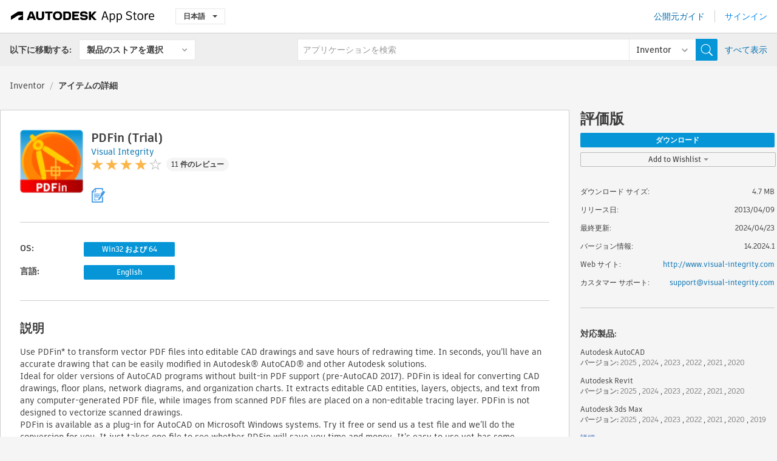

--- FILE ---
content_type: text/html; charset=utf-8
request_url: https://apps.autodesk.com/INVNTOR/ja/Detail/Index?id=2472482025844881758&appLang=en&os=Win32_64
body_size: 21044
content:



<!DOCTYPE html>

<html lang="ja">
<head>
    <meta charset="utf-8">
    <meta http-equiv="X-UA-Compatible" content="IE=edge,chrome=1">

    <title>
    PDFin (Trial) | Inventor | Autodesk App Store
</title>
    <meta name="description" content='
    Use PDFin to open and edit PDF drawings within Autodesk® AutoCAD® and other Autodesk programs. Ideal for older versions without built-in PDF support. Trial with watermark.
'>
    <meta name="keywords" content='
    Autodesk アプリケーション ストア, Autodesk App Store, Autodesk Exchange Apps, Autodesk Apps, Autodesk ソフトウェア, プラグイン, プラグ イン, plug-in, アドオン, アド オン, add-on, Autodesk AutoCAD, Autodesk Revit, Autodesk 3ds Max, Autodesk AutoCAD Electrical, Autodesk Advance Steel, Autodesk AutoCAD Mechanical, Autodesk AutoCAD Architecture, Autodesk AutoCAD MEP, Autodesk® Civil 3D®, Autodesk Inventor, Autodesk Inventor Professional, Autodesk Maya, Autodesk AutoCAD Plant 3D,3DSMAX___Utilities, ACAD_E___Commercial Content, ACD___Building Design, ACD___Electrical/Electronics, ACD___Mechanical Design, ACD___Schematics, ADSTPR___Content, ADSTPR___Interoperability, AMECH___Building Design, AMECH___Electrical/Electronics, AMECH___Mechanical Design, AMECH___Schematics, ARCH___Diagramming, ARCH___Facility Management, ARCH___Mechanical Design, ARCH___Schematics, MEP___Building Design, MEP___Electrical/Electronics, MEP___Mechanical Design, MEP___Schematics, CIV3D___Civil, CIV3D___Construction, CIV3D___Documentation, CIV3D___Estimating, INVNTOR___CAE, INVNTOR___CAM, INVNTOR___General Utilities, INVNTOR___Translator, MAYA___Utilities, PLNT3D___Catalogs & Specs, PLNT3D___Import/Export, PLNT3D___Productivity, RVT___Architectural Design, RVT___Electrical Design, RVT___Mechanical Design, RVT___Structural Design
'>

    <meta name="author" content="">
    <meta name="viewport" content="width=1032, minimum-scale=0.65, maximum-scale=1.0">



<script>
    var analytics_id;
    var subscription_category;

    var bannedCountry = false;



    var getUrl = window.location;
    var baseUrl = getUrl.protocol + "//" + getUrl.host;


    fetch(baseUrl + '/api/Utils/ValidateCountry', {
        method: 'POST',
        headers: {
            'Content-Type': 'text/plain',
            'X-Requested-With': 'XMLHttpRequest'
        }
    })
        .then(response => response.text())
        .then(data => {
            bannedCountry = data;

            if (bannedCountry === 'False') {

                fetch(baseUrl + '/api/Utils/GetAnalyticsId', {
                    method: 'POST',
                    headers: {
                        'Content-Type': 'text/plain',
                        'X-Requested-With': 'XMLHttpRequest'
                    }
                })
                    .then(response => response.text())
                    .then(data => {
                        analytics_id = data;
                    })
                    .catch(error => {
                        console.error('An error occurred:', error);
                    });




                fetch(baseUrl + '/api/Utils/GetSubscriptionCategory', {
                    method: 'POST',
                    headers: {
                        'Content-Type': 'text/plain',
                        'X-Requested-With': 'XMLHttpRequest'
                    }
                })
                    .then(response => response.text())
                    .then(data => {
                        subscription_category = data;

                        if (!('pendo' in window)) {
                            window.pendo = { _q: [] };
                            for (const func_name of ['initialize', 'identify', 'updateOptions', 'pageLoad', 'track']) {
                                pendo[func_name] = function () {
                                    if (func_name === 'initialize') {
                                        pendo._q.unshift([func_name, ...arguments])
                                    } else {
                                        pendo._q.push([func_name, ...arguments])
                                    }
                                }
                            }
                        }

                        const language = document.cookie.split("; ").find((row) => row.startsWith("appLanguage="))?.split("=")[1];

                        pendo.initialize({
                            visitor: {
                                id: analytics_id,
                                role: (subscription_category === null || subscription_category.trim() === "") ? 'anonymous' : subscription_category,
                                appLanguage: language || 'en'
                            },
                            excludeAllText: true,
                        })

                    })
                    .catch(error => {
                        console.error('An error occurred:', error);
                    });
            }

        })
        .catch(error => {
            console.error('An error occurred:', error);
        });


    

</script>
<script async type="text/javascript" src="//tags.tiqcdn.com/utag/autodesk/apps/prod/utag.js"></script>


                <link rel="alternate" hreflang="cs" href="http://apps.autodesk.com/INVNTOR/cs/Detail/Index?id=2472482025844881758&amp;ln=en&amp;os=Win32_64" />
                <link rel="alternate" hreflang="de" href="http://apps.autodesk.com/INVNTOR/de/Detail/Index?id=2472482025844881758&amp;ln=en&amp;os=Win32_64" />
                <link rel="alternate" hreflang="en" href="http://apps.autodesk.com/INVNTOR/en/Detail/Index?id=2472482025844881758&amp;ln=en&amp;os=Win32_64" />
                <link rel="alternate" hreflang="es" href="http://apps.autodesk.com/INVNTOR/es/Detail/Index?id=2472482025844881758&amp;ln=en&amp;os=Win32_64" />
                <link rel="alternate" hreflang="fr" href="http://apps.autodesk.com/INVNTOR/fr/Detail/Index?id=2472482025844881758&amp;ln=en&amp;os=Win32_64" />
                <link rel="alternate" hreflang="hu" href="http://apps.autodesk.com/INVNTOR/hu/Detail/Index?id=2472482025844881758&amp;ln=en&amp;os=Win32_64" />
                <link rel="alternate" hreflang="it" href="http://apps.autodesk.com/INVNTOR/it/Detail/Index?id=2472482025844881758&amp;ln=en&amp;os=Win32_64" />
                <link rel="alternate" hreflang="ko" href="http://apps.autodesk.com/INVNTOR/ko/Detail/Index?id=2472482025844881758&amp;ln=en&amp;os=Win32_64" />
                <link rel="alternate" hreflang="pl" href="http://apps.autodesk.com/INVNTOR/pl/Detail/Index?id=2472482025844881758&amp;ln=en&amp;os=Win32_64" />
                <link rel="alternate" hreflang="pt" href="http://apps.autodesk.com/INVNTOR/pt/Detail/Index?id=2472482025844881758&amp;ln=en&amp;os=Win32_64" />
                <link rel="alternate" hreflang="ru" href="http://apps.autodesk.com/INVNTOR/ru/Detail/Index?id=2472482025844881758&amp;ln=en&amp;os=Win32_64" />
                <link rel="alternate" hreflang="zh-CN" href="http://apps.autodesk.com/INVNTOR/zh-CN/Detail/Index?id=2472482025844881758&amp;ln=en&amp;os=Win32_64" />
                <link rel="alternate" hreflang="zh-TW" href="http://apps.autodesk.com/INVNTOR/zh-TW/Detail/Index?id=2472482025844881758&amp;ln=en&amp;os=Win32_64" />

    <link rel="shortcut icon" href='https://s3.amazonaws.com/apps-build-content/appstore/1.0.0.157-PRODUCTION/Content/images/favicon.ico'>
        <link rel="stylesheet" href='https://s3.amazonaws.com/apps-build-content/appstore/1.0.0.157-PRODUCTION/Content/css/appstore-combined.min.css' />
    
    
    

</head>
<body>
    
    <div id="wrap" class="">
            <header id="header" class="header" role="navigation">
                <div class="header__navbar-container">
                    <div class="header__left-side --hide-from-pdf">
                        <div class="header__logo-wrapper">
                            <a class="header__logo-link" href="/ja" aria-label="Autodesk App Store" title="Autodesk App Store"></a>
                        </div>
                        <div class="header__language-wrapper --hide-from-pdf">

<div class="btn-group language-changer">
    <button type="button" class="btn btn-default dropdown-toggle" data-toggle="dropdown">
        日本語
        <span class="caret"></span>
    </button>
    <ul class="dropdown-menu" role="menu">
            <li data-language="cs" class="lang-selectable">
                <a>Čeština</a>
            </li>
            <li data-language="de" class="lang-selectable">
                <a>Deutsch</a>
            </li>
            <li data-language="fr" class="lang-selectable">
                <a>Fran&#231;ais</a>
            </li>
            <li data-language="en" class="lang-selectable">
                <a>English</a>
            </li>
            <li data-language="es" class="lang-selectable">
                <a>Espa&#241;ol</a>
            </li>
            <li data-language="hu" class="lang-selectable">
                <a>Magyar</a>
            </li>
            <li data-language="it" class="lang-selectable">
                <a>Italiano</a>
            </li>
            <li data-language="ja" class="hover">
                <a>日本語</a>
            </li>
            <li data-language="ko" class="lang-selectable">
                <a>한국어</a>
            </li>
            <li data-language="pl" class="lang-selectable">
                <a>Polski</a>
            </li>
            <li data-language="pt" class="lang-selectable">
                <a>Portugu&#234;s</a>
            </li>
            <li data-language="ru" class="lang-selectable">
                <a>Русский</a>
            </li>
            <li data-language="zh-CN" class="lang-selectable">
                <a>简体中文</a>
            </li>
            <li data-language="zh-TW" class="lang-selectable">
                <a>繁體中文</a>
            </li>
    </ul>
    
</div>                        </div>
                    </div>

                    <div class="header__right-side --hide-from-pdf">


<div class="collapse navbar-collapse pull-right login-panel" id="bs-example-navbar-collapse-l">
    <ul class="nav navbar-nav navbar-right">
        <li>
            <a href="https://damassets.autodesk.net/content/dam/autodesk/www/pdfs/app-store-getting-started-guide.pdf" target="_blank">公開元ガイド</a>
        </li>

            <!--<li>
                <nav class="user-panel">-->
                        <!--<a id="get_started_button" data-autostart="false" tabindex="0" role="button"
                              data-href='/Authentication/AuthenticationOauth2?returnUrl=%2Fiframe_return.htm%3Fgoto%3Dhttps%253a%252f%252fapps.autodesk.com%253a443%252fINVNTOR%252fja%252fDetail%252fIndex%253fid%253d2472482025844881758%2526appLang%253den%2526os%253dWin32_64&amp;isImmediate=false&amp;response_type=id_token&amp;response_mode=form_post&amp;client_id=bVmKFjCVzGk3Gp0A0c4VQd3TBNAbAYj2&amp;redirect_uri=http%3A%2F%2Fappstore-local.autodesk.com%3A1820%2FAuthentication%2FAuthenticationOauth2&amp;scope=openid&amp;nonce=12321321&amp;state=12321321&amp;prompt=login'>
                            サインイン
                        </a>-->
                <!--</nav>
            </li>-->
            <li>
                <nav class="user-panel">
                    <ul>


                        <a href="/Authentication/AuthenticationOauth2?returnUrl=%2Fiframe_return.htm%3Fgoto%3Dhttps%253a%252f%252fapps.autodesk.com%253a443%252fINVNTOR%252fja%252fDetail%252fIndex%253fid%253d2472482025844881758%2526appLang%253den%2526os%253dWin32_64&amp;isImmediate=false&amp;response_type=id_token&amp;response_mode=form_post&amp;client_id=bVmKFjCVzGk3Gp0A0c4VQd3TBNAbAYj2&amp;redirect_uri=http%3A%2F%2Fappstore-local.autodesk.com%3A1820%2FAuthentication%2FAuthenticationOauth2&amp;scope=openid&amp;nonce=12321321&amp;state=12321321">
                            サインイン
                        </a>

                    </ul>
                </nav>
            </li>
    </ul>
</div>                    </div>
                </div>
                    <div class="navbar navbar-toolbar">
                        <div class="navbar-toolbar__left-side">
                            <div class="navbar__dropdown-label-wrapper">
                                <span class="navbar__dropdown-label">以下に移動する:</span>
                            </div>
                            <div class="navbar__dropdown-wrapper">
                                <div class="btn-group">
                                    <button type="button" class="btn btn-default dropdown-toggle dropdown-toggle--toolbar" data-toggle="dropdown">
                                        製品のストアを選択
                                    </button>
                                    <ul class="dropdown-menu dropdown-menu-store" currentstore="INVNTOR" role="menu">
                                            <li data-submenu-id="submenu-ACD">
                                                <a class="first-a" ga-storeid="Detail--ACD" href="/ACD/ja/Home/Index">
                                                    AutoCAD
                                                </a>
                                            </li>
                                            <li data-submenu-id="submenu-RVT">
                                                <a class="first-a" ga-storeid="Detail--RVT" href="/RVT/ja/Home/Index">
                                                    Revit
                                                </a>
                                            </li>
                                            <li data-submenu-id="submenu-BIM360">
                                                <a class="first-a" ga-storeid="Detail--BIM360" href="/BIM360/ja/Home/Index">
                                                    ACC &amp; BIM360
                                                </a>
                                            </li>
                                            <li data-submenu-id="submenu-FORMIT">
                                                <a class="first-a" ga-storeid="Detail--FORMIT" href="/FORMIT/ja/Home/Index">
                                                    FormIt
                                                </a>
                                            </li>
                                            <li data-submenu-id="submenu-SPCMKR">
                                                <a class="first-a" ga-storeid="Detail--SPCMKR" href="/SPCMKR/ja/Home/Index">
                                                    Forma
                                                </a>
                                            </li>
                                            <li data-submenu-id="submenu-INVNTOR">
                                                <a class="first-a" ga-storeid="Detail--INVNTOR" href="/INVNTOR/ja/Home/Index">
                                                    Inventor
                                                </a>
                                            </li>
                                            <li data-submenu-id="submenu-FUSION">
                                                <a class="first-a" ga-storeid="Detail--FUSION" href="/FUSION/ja/Home/Index">
                                                    Fusion
                                                </a>
                                            </li>
                                            <li data-submenu-id="submenu-3DSMAX">
                                                <a class="first-a" ga-storeid="Detail--3DSMAX" href="/3DSMAX/ja/Home/Index">
                                                    3ds Max
                                                </a>
                                            </li>
                                            <li data-submenu-id="submenu-MAYA">
                                                <a class="first-a" ga-storeid="Detail--MAYA" href="/MAYA/ja/Home/Index">
                                                    Maya
                                                </a>
                                            </li>
                                            <li data-submenu-id="submenu-RSA">
                                                <a class="first-a" ga-storeid="Detail--RSA" href="/RSA/ja/Home/Index">
                                                    Robot Structural Analysis
                                                </a>
                                            </li>
                                            <li data-submenu-id="submenu-ADSTPR">
                                                <a class="first-a" ga-storeid="Detail--ADSTPR" href="/ADSTPR/ja/Home/Index">
                                                    Autodesk Advance Steel
                                                </a>
                                            </li>
                                            <li data-submenu-id="submenu-ARCH">
                                                <a class="first-a" ga-storeid="Detail--ARCH" href="/ARCH/ja/Home/Index">
                                                    AutoCAD Architecture
                                                </a>
                                            </li>
                                            <li data-submenu-id="submenu-CIV3D">
                                                <a class="first-a" ga-storeid="Detail--CIV3D" href="/CIV3D/ja/Home/Index">
                                                    Autodesk Civil 3D
                                                </a>
                                            </li>
                                            <li data-submenu-id="submenu-MEP">
                                                <a class="first-a" ga-storeid="Detail--MEP" href="/MEP/ja/Home/Index">
                                                    AutoCAD MEP
                                                </a>
                                            </li>
                                            <li data-submenu-id="submenu-AMECH">
                                                <a class="first-a" ga-storeid="Detail--AMECH" href="/AMECH/ja/Home/Index">
                                                    AutoCAD Mechanical
                                                </a>
                                            </li>
                                            <li data-submenu-id="submenu-MAP3D">
                                                <a class="first-a" ga-storeid="Detail--MAP3D" href="/MAP3D/ja/Home/Index">
                                                    AutoCAD Map 3D
                                                </a>
                                            </li>
                                            <li data-submenu-id="submenu-ACAD_E">
                                                <a class="first-a" ga-storeid="Detail--ACAD_E" href="/ACAD_E/ja/Home/Index">
                                                    AutoCAD Electrical
                                                </a>
                                            </li>
                                            <li data-submenu-id="submenu-PLNT3D">
                                                <a class="first-a" ga-storeid="Detail--PLNT3D" href="/PLNT3D/ja/Home/Index">
                                                    AutoCAD Plant 3D
                                                </a>
                                            </li>
                                            <li data-submenu-id="submenu-ALIAS">
                                                <a class="first-a" ga-storeid="Detail--ALIAS" href="/ALIAS/ja/Home/Index">
                                                    Alias
                                                </a>
                                            </li>
                                            <li data-submenu-id="submenu-NAVIS">
                                                <a class="first-a" ga-storeid="Detail--NAVIS" href="/NAVIS/ja/Home/Index">
                                                    Navisworks
                                                </a>
                                            </li>
                                            <li data-submenu-id="submenu-VLTC">
                                                <a class="first-a" ga-storeid="Detail--VLTC" href="/VLTC/ja/Home/Index">
                                                    Vault
                                                </a>
                                            </li>
                                            <li data-submenu-id="submenu-SCFD">
                                                <a class="first-a" ga-storeid="Detail--SCFD" href="/SCFD/ja/Home/Index">
                                                    Simulation
                                                </a>
                                            </li>
                                    </ul>
                                </div>
                            </div>
                        </div>
                        <div class="navbar-toolbar__right-side">
                            <div id="search-plugin" class="pull-right detail-search-suggestion">


<div class="search-type-area">
    <label id="search-apps-placeholder-hint" hidden="hidden">アプリケーションを検索</label>
    <label id="search-publishers-placeholder-hint" hidden="hidden">公開元を検索</label>

        <span class="search-type search-type-hightlighted" id="search-apps">Apps</span>
        <span class="search-type search-type-unhightlighted" id="search-publishers">公開元</span>
</div>

<div class="search-form-wrapper">
    <form id="search-form" class="normal-search Detail" name="search-form" action="/INVNTOR/ja/List/Search" method="get">
        <input type="hidden" name="isAppSearch" value="True" />
        <div id="search">
            <div class="search-wrapper">
                <div class="search-form-content">
                    <div class="nav-right">
                        <div class="nav-search-scope">
                            <div class="nav-search-facade" data-value="search-alias=aps">
                                AutoCAD<span class="caret"></span>
                            </div>
                            <select name="searchboxstore" id="search-box-store-selector" class="search-box-store-selector">
                                        <option value="All" >すべての Apps</option>
                                        <option value="ACD" >AutoCAD</option>
                                        <option value="RVT" >Revit</option>
                                        <option value="BIM360" >ACC &amp; BIM360</option>
                                        <option value="FORMIT" >FormIt</option>
                                        <option value="SPCMKR" >Forma</option>
                                        <option value="INVNTOR" selected=&quot;selected&quot;>Inventor</option>
                                        <option value="FUSION" >Fusion</option>
                                        <option value="3DSMAX" >3ds Max</option>
                                        <option value="MAYA" >Maya</option>
                                        <option value="RSA" >Robot Structural Analysis</option>
                                        <option value="ADSTPR" >Autodesk Advance Steel</option>
                                        <option value="ARCH" >AutoCAD Architecture</option>
                                        <option value="CIV3D" >Autodesk Civil 3D</option>
                                        <option value="MEP" >AutoCAD MEP</option>
                                        <option value="AMECH" >AutoCAD Mechanical</option>
                                        <option value="MAP3D" >AutoCAD Map 3D</option>
                                        <option value="ACAD_E" >AutoCAD Electrical</option>
                                        <option value="PLNT3D" >AutoCAD Plant 3D</option>
                                        <option value="ALIAS" >Alias</option>
                                        <option value="NAVIS" >Navisworks</option>
                                        <option value="VLTC" >Vault</option>
                                        <option value="SCFD" >Simulation</option>
                            </select>
                        </div>
                        <div class="nav-search-submit">
                            <button class="search-form-submit nav-input" type="submit"></button>
                        </div>


                        <input id="facet" name="facet" type="hidden" value="" />
                        <input id="collection" name="collection" type="hidden" value="" />
                        <input id="sort" name="sort" type="hidden" value="" />
                    </div><!-- nav-right -->
                    <div class="nav-fill">
                        <div class="nav-search-field">
                            <input autocomplete="off" class="search-form-keyword" data-query="" id="query-term" name="query" placeholder="アプリケーションを検索" size="45" type="text" value="" />
                            <input type="hidden" id="for-cache-search-str">
                            <ul id="search-suggestions-box" class="search-suggestions-box-ul" hidden="hidden"></ul>
                        </div>
                    </div>
                </div>
            </div>
        </div>
    </form>

        <div class="show-all-wrapper">
            <span class="show_all">すべて表示</span>
        </div>
</div>
                            </div>
                        </div>
                    </div>
            </header>

        

    <!-- neck -->
    <div id="neck">
        <div class="neck-content">
            <div class="breadcrumb">
                                <a href="https://apps.autodesk.com/INVNTOR/ja/Home/Index">Inventor</a>
                            <span class="breadcrumb-divider">/</span>
                            <span class="last">アイテムの詳細</span>
            </div>
        </div>
    </div>
    <!-- end neck -->



            <link rel="stylesheet" href='https://s3.amazonaws.com/apps-build-content/appstore/1.0.0.157-PRODUCTION/Content/css/lib/fs.stepper.css' />





<style>
    .button {
        background-color: #4CAF50; /* Green */
        border: none;
        color: white;
        padding: 15px 32px;
        text-align: center;
        text-decoration: none;
        display: inline-block;
        font-size: 16px;
        margin: 4px 2px;
        cursor: pointer;
    }

    .button1 {
        border-radius: 2px;
    }

    .button2 {
        border-radius: 4px;
    }

    .button3 {
        border-radius: 8px;
    }

    .button4 {
        border-radius: 12px;
    }

    .button5 {
        border-radius: 50%;
    }
</style>
<div id="modal_blocks" style="display:none">
    <fieldset>
        <div class="container">
            <div class="row">
                <div class="col-xs-12">

                    <div class="modal fade" tabindex="-1" id="loginModal"
                         data-keyboard="false" data-backdrop="static" style=" width: 339px; height: 393px;">
                        <div class="main">
                            <h3 class="title" style="font-weight: 100; font-size: 28px; margin-bottom: 48px; border-bottom: 1px solid black; padding: 20px 0px 19px 56px;">
                                Unavailable<button style=" font-size: 54px; margin-right: 32px; padding: 10px 21px 7px 3px; font-weight: 100;" type="button" class="close" data-dismiss="modal">
                                    ×
                                </button>
                            </h3>

                            <div class="message" style="font-size: 23px; font-weight: 100; padding: 17px 26px 41px 55px; ">
                                <h4 style="font-weight: 100;">This product is not currently available in your region.</h4>
                            </div>
                        </div>
                    </div>

                </div>
            </div>
        </div>
    </fieldset>
</div>

<!-- main -->
<div id="main" class="detail-page clearfix detail-main">
    <!-- quicklinks end -->
    <div id="content">
        <div id="content-wrapper">
            <div class="app-details" id="detail">
                <div style="display:none !important;" class="id_ox"></div>
                <div style="display:none !important;" class="Email_ox"></div>
                <div style="display:none !important;" class="Name_ox"></div>
                <div class="app-details__info">
                    <div class="app-details__image-wrapper">
                        <img class="app-details__image" src="https://autodesk-exchange-apps-v-1-5-staging.s3.amazonaws.com/data/content/files/images/200809200331906/appstore.exchange.autodesk.com:pdf2Autocad:en/pdfin-80x.png?AWSAccessKeyId=AKIAWQAA5ADROJBNX5E4&amp;Expires=1770108837&amp;response-content-disposition=inline&amp;response-content-type=image%2Fpng&amp;Signature=3oltONJ8JGAhxsMG0gXrk1JYVMU%3D" alt="PDFin (Trial)" />
                    </div>
                    <div class="app-details__app-info" id="detail-info">
                        <div class="app-details__app-info-top">
                            <div class="app-details__title-wrapper">
                                <h1 class="app-details__title" id="detail-title" title="PDFin (Trial)">PDFin (Trial)</h1>

                            </div>
                            <div class="app-details__publisher-link-wrapper">
                                <a class="app-details__publisher-link" href="/ja/Publisher/PublisherHomepage?ID=200809200331906" target="_blank">
                                    <span class="seller">Visual Integrity</span>
                                </a>
                            </div>
                            <div class="app-details__rating-wrapper" id="detail-rating">
<input id="rating" name="rating" type="hidden" value="3.36" />
<div class="card__rating card__rating--small">
  <div class="star-rating-control">
          <div class="star-on star-rating"></div>
          <div class="star-on star-rating"></div>
          <div class="star-on star-rating"></div>
          <div class="star-on star-rating"></div>
          <div class="star-off star-rating"></div>
  </div>
</div>                                <a class="app-details__rating-link" href="#reviews">
                                    <span class="app-details__reviews-count reviews-count">11 件のレビュー</span>
                                </a>
                            </div>
                        </div>

                        <div class="app-details__app-info-bottom">
                            <div class="app-details__icons-wrapper icons-cont">
                                <div class="badge-div">


<div class="product-badge-div-placeholder">


<div class="badge-hover-stub">
        <img class="subscriptionBadge big-subscriptionbadge" src="../../../Content/images/Digital_Signature_24.png" alt=""/>
    <div class="badge-popup-div big-badge-popup-offset">
        <img class="badge-popup-header-img" src="https://s3.amazonaws.com/apps-build-content/appstore/1.0.0.157-PRODUCTION/Content/images/icons/popupheader.png" alt="">
        <div class="badge-popup-content-div badge-popup-certification-content-div">
            <p>
Digitally signed app            </p>
        </div>
    </div>
</div></div>


<div class="s-price-cont s-price-cont-hidden">

        <span class="price">評価版</span>
</div>                                </div>
                                
                            </div>
                        </div>
                    </div>
                </div>

                <div id="extra" class="app-details__extras" data-basicurl="https://apps.autodesk.com/INVNTOR/ja/Detail/Index?id=">
                    <div class="app-details__versions-wrapper">
                            <div class="app-details__versions detail-versions-cont">
                                <div class="detail-version-cat">OS:</div>
                                <div class="detail-versions">
                                                <button class="flat-button flat-button-normal flat-button-slim app-os-default-btn" data-os="Win32_64">Win32 および 64</button>
                                </div>
                            </div>

                        <div class="app-details__versions detail-versions-cont">
                            <div class="detail-version-cat">言語:</div>
                            <div class="detail-versions">
                                                <button class="flat-button flat-button-normal flat-button-slim app-lang-default-btn" data-lang="en" data-os="Win32_64">English</button>
                            </div>
                        </div>
                    </div>

                    <div class="app-details__app-description">
                        <h2>説明</h2>
                        <div class="description">
                            <p>Use PDFin* to transform vector PDF files into editable CAD drawings and save hours of redrawing time. In seconds, you&rsquo;ll have an accurate drawing that can be easily modified in Autodesk&reg; AutoCAD&reg; and other Autodesk solutions.&nbsp;</p>
<p>Ideal for older versions of AutoCAD programs without built-in PDF support (pre-AutoCAD 2017). PDFin is ideal for converting CAD drawings, floor plans, network diagrams, and organization charts. It extracts editable CAD entities, layers, objects, and text from any computer-generated PDF file, while images from scanned PDF files are placed on a non-editable tracing layer. PDFin is not designed to vectorize scanned drawings.</p>
<p>PDFin is available as a plug-in for AutoCAD on Microsoft Windows systems. Try it free or send us a test file and we&rsquo;ll do the conversion for you. It just takes one file to see whether PDFin will save you time and money. It&rsquo;s easy to use yet has some powerful options. If you&rsquo;d rather pass on the learning curve until you see how great it works on your drawings, then upload a file and we&rsquo;ll do the rest. Try it either way today!</p>
<p>Try PDFin or let us convert a test file for you.</p>
<p>&nbsp;</p>
<p>Ready to Buy? <a href="http://apps.exchange.autodesk.com/ACD/ACD/en/Detail/Index?id=appstore.exchange.autodesk.com:pdf2autocadplug-in:en" target="_blank"><strong>Click here to Purchase the PDFin plug-in</strong></a>&nbsp;</p>
<p>&nbsp;</p>
<p>The PDFin plug-in is designed specifically for AutoCAD 2012 and higher and other compatible Autodesk programs supporting the extension API. An alternative plugin version for users of AutoCAD 2011 and earlier may be found at <a href="http://visual-integrity.com/" target="_blank"><strong>http://www.visual-integrity.com &nbsp;</strong></a></p>
                        </div>

                            <h2>体験版の説明</h2>
                            <div class="description"><p>The trial is limited to 30 days. And a watermark is added.</p></div>
                            <div class="description">
                                <a class="helpdoc" target="_blank" href="https://apps.autodesk.com/INVNTOR/en/Detail/HelpDoc?appId=2472482025844881758&amp;appLang=en&amp;os=Win32_64">ヘルプ ドキュメントを読む</a>
                            </div>
                    </div>

                    <div class="app-details__app-about-version">
                            <h2>このバージョンについて</h2>
                            <div class="description">
                                <div class="version-title">バージョン 14.2024.1, 2024/04/23</div>
                                <div style="margin-top: 10px; white-space: pre-wrap;">Added 2025 support.</div>
                            </div>

                            <hr />
                            <div>
                                <a class="privacy-policy" target="_blank" href="https://visual-integrity.com/contact-us/privacy-policy/">公開元プライバシー ポリシー</a>
                            </div>
                            <hr />
                    </div>
                </div>


<div id="screenshots">
        <h2 class="title">スクリーンショットとビデオ</h2>
        <div class="preview-container">
            <div class="preview-prev" style="display: none;"></div>
            <div class="preview-next" style=""></div>
            <div class="preview-overlay">
                <div class="center-icon"></div>
            </div>
            <img id="image-viewer"/>
            <iframe id="video-viewer" scrolling="no" style="display:none;height:508px;" frameborder="0" allowfullscreen webkitallowfullscreen></iframe>
        </div>
        <div class="text-container">
            <span class="title"></span>
            <br/>
            <span class="description"></span>
        </div>
        <ul id="mycarousel" class="jcarousel-skin-tango">
            <li>
			    <div class="img-container">
                        <a href="https://autodesk-exchange-apps-v-1-5-staging.s3.amazonaws.com/data/content/files/images/200809200331906/2472482025844881758/original_674a9a56-d654-44ed-aedd-9cd2c4b31da7_.jpg?AWSAccessKeyId=AKIAWQAA5ADROJBNX5E4&amp;Expires=1769955571&amp;response-content-disposition=inline&amp;response-content-type=image%2Fpng&amp;Signature=lTj%2Byt0dLMMDR6hUAnvoBLzAw1M%3D" data-title="" data-type="image" data-desc="New options dialog to tune the conversion.">
                            <img src="https://autodesk-exchange-apps-v-1-5-staging.s3.amazonaws.com/data/content/files/images/200809200331906/2472482025844881758/original_674a9a56-d654-44ed-aedd-9cd2c4b31da7_.jpg?AWSAccessKeyId=AKIAWQAA5ADROJBNX5E4&amp;Expires=1769955571&amp;response-content-disposition=inline&amp;response-content-type=image%2Fpng&amp;Signature=lTj%2Byt0dLMMDR6hUAnvoBLzAw1M%3D" alt="" />
                        </a>
			    </div>
		    </li>
            <li>
			    <div class="img-container">
                        <a href="https://autodesk-exchange-apps-v-1-5-staging.s3.amazonaws.com/data/content/files/images/200809200331906/2472482025844881758/original_25db2cce-18d9-45a0-8f14-66891194f5ba_.jpg?AWSAccessKeyId=AKIAWQAA5ADROJBNX5E4&amp;Expires=1770148601&amp;response-content-disposition=inline&amp;response-content-type=image%2Fpng&amp;Signature=m4mZFrpwTXssHG6eVhMX0CIfmg8%3D" data-title="" data-type="image" data-desc="Once open, the drawing is ready to be edited.">
                            <img src="https://autodesk-exchange-apps-v-1-5-staging.s3.amazonaws.com/data/content/files/images/200809200331906/2472482025844881758/original_25db2cce-18d9-45a0-8f14-66891194f5ba_.jpg?AWSAccessKeyId=AKIAWQAA5ADROJBNX5E4&amp;Expires=1770148601&amp;response-content-disposition=inline&amp;response-content-type=image%2Fpng&amp;Signature=m4mZFrpwTXssHG6eVhMX0CIfmg8%3D" alt="" />
                        </a>
			    </div>
		    </li>
            <li>
			    <div class="img-container">
                        <a href="https://autodesk-exchange-apps-v-1-5-staging.s3.amazonaws.com/data/content/files/images/200809200331906/2472482025844881758/original_f92c9605-51cf-47dc-8e69-98286ece317c_.png?AWSAccessKeyId=AKIAWQAA5ADROJBNX5E4&amp;Expires=1770148601&amp;response-content-disposition=inline&amp;response-content-type=image%2Fpng&amp;Signature=sD9M%2FvYfv7m%2F5Lvu80MlH5bW384%3D" data-title="" data-type="image" data-desc="Select the PDFin icon when running via toolbar.">
                            <img src="https://autodesk-exchange-apps-v-1-5-staging.s3.amazonaws.com/data/content/files/images/200809200331906/2472482025844881758/original_f92c9605-51cf-47dc-8e69-98286ece317c_.png?AWSAccessKeyId=AKIAWQAA5ADROJBNX5E4&amp;Expires=1770148601&amp;response-content-disposition=inline&amp;response-content-type=image%2Fpng&amp;Signature=sD9M%2FvYfv7m%2F5Lvu80MlH5bW384%3D" alt="" />
                        </a>
			    </div>
		    </li>
            <li>
			    <div class="img-container">
                        <a href="https://autodesk-exchange-apps-v-1-5-staging.s3.amazonaws.com/data/content/files/images/200809200331906/2472482025844881758/original_3181364f-60ca-4e76-ad8b-f77f1af0f1ca_.png?AWSAccessKeyId=AKIAWQAA5ADROJBNX5E4&amp;Expires=1770148601&amp;response-content-disposition=inline&amp;response-content-type=image%2Fpng&amp;Signature=mKHL%2Ba7XJOM1GPlz8J2lg7DnbTw%3D" data-title="" data-type="image" data-desc="Select the PDF file that you want to open when prompted.">
                            <img src="https://autodesk-exchange-apps-v-1-5-staging.s3.amazonaws.com/data/content/files/images/200809200331906/2472482025844881758/original_3181364f-60ca-4e76-ad8b-f77f1af0f1ca_.png?AWSAccessKeyId=AKIAWQAA5ADROJBNX5E4&amp;Expires=1770148601&amp;response-content-disposition=inline&amp;response-content-type=image%2Fpng&amp;Signature=mKHL%2Ba7XJOM1GPlz8J2lg7DnbTw%3D" alt="" />
                        </a>
			    </div>
		    </li>
            <li>
			    <div class="img-container">
                        <a href="https://autodesk-exchange-apps-v-1-5-staging.s3.amazonaws.com/data/content/files/images/200809200331906/2472482025844881758/original_731c3467-1aee-4674-8b8a-bfd5babc6c85_.png?AWSAccessKeyId=AKIAWQAA5ADROJBNX5E4&amp;Expires=1770148601&amp;response-content-disposition=inline&amp;response-content-type=image%2Fpng&amp;Signature=YKWoEG5ry3u11GmA5reWNUJ0eXg%3D" data-title="" data-type="image" data-desc="Run via command line or from ribbon toolbar.">
                            <img src="https://autodesk-exchange-apps-v-1-5-staging.s3.amazonaws.com/data/content/files/images/200809200331906/2472482025844881758/original_731c3467-1aee-4674-8b8a-bfd5babc6c85_.png?AWSAccessKeyId=AKIAWQAA5ADROJBNX5E4&amp;Expires=1770148601&amp;response-content-disposition=inline&amp;response-content-type=image%2Fpng&amp;Signature=YKWoEG5ry3u11GmA5reWNUJ0eXg%3D" alt="" />
                        </a>
			    </div>
		    </li>
	    </ul>
        
</div>
            </div>

<div id="reviews">
  <h2>カスタマ レビュー</h2>
        <div class="reviews-stars">
<input id="rating" name="rating" type="hidden" value="3.36" />
<div class="card__rating card__rating--small">
  <div class="star-rating-control">
          <div class="star-on star-rating"></div>
          <div class="star-on star-rating"></div>
          <div class="star-on star-rating"></div>
          <div class="star-on star-rating"></div>
          <div class="star-off star-rating"></div>
  </div>
</div>            <div class="reviews-stars__reviews-count reviews-count">11 件のレビュー</div>
        </div>
        <div class="reviews-info">
                <span class="comment signin_linkOauth2" data-href='/Authentication/AuthenticationOauth2?returnUrl=%2Fiframe_return.htm%3Fgoto%3D%252fINVNTOR%252fja%252fDetail%252fIndex%253fid%253d2472482025844881758%2526appLang%253den%2526os%253dWin32_64&amp;isImmediate=false'>
                    レビューを書くにはサインインしてください
                </span>
                <a class="get-tech-help" href="mailto:support@visual-integrity.com">テクニカル ヘルプを表示</a>
        </div>

  <div id="comments">
    <div id="comments-container">
        <ul id="comments-list">
                <li class="comment-item">
                    <div class="comment-rate">
<input id="rating" name="rating" type="hidden" value="1" />
<div class="card__rating card__rating--small">
  <div class="star-rating-control">
          <div class="star-on star-rating"></div>
          <div class="star-off star-rating"></div>
          <div class="star-off star-rating"></div>
          <div class="star-off star-rating"></div>
          <div class="star-off star-rating"></div>
  </div>
</div>                            <span class="comment-subject" id="7630442495658381200">Rasters stayed rasters</span>
                    </div>
                    <div class="comment-info">
                        <div class="comment-info__wrapper">
                            <span class="comment-name">Greg Johnson | </span>
                            <span class="comment-date">6月 28, 2023</span>
                                <span class="veirified-download">確認済みダウンロード</span>
                                <a class="whats-verified-download" data-href="/ja/Public/WhatsVerifiedDownload">(これは何ですか?)</a>
                        </div>
                        
                        <div class="comment-description">
                            <p><p>Rasters stayed rasters. I get uneditable pixels. No advangtage over Autodesks own pdfimport command. Don't waste your time.</p></p>
                        </div>
                    </div>
                    <div class="write-a-comment">
                        <span class="write-comment-link comment-action signin_linkOauth2 iframe"
                              data-href="/Authentication/AuthenticationOauth2?returnUrl=%2Fiframe_return.htm%3Fgoto%3Dhttp%3A%2F%2Fapps.autodesk.com%2FINVNTOR%2Fja%2FDetail%2FIndex%3Fid%3D2472482025844881758%26appLang%3Den%26os%3DWin32_64&amp;isImmediate=false">
                            返信
                        </span>
                        <form class="sub-comment-form sub-comment-form-hidden" method="post" action="/ja/Comment/DoComment">
                            <input id="commentId" name="commentId" type="hidden" value="" />
                            <input id="appId" name="appId" type="hidden" value="2472482025844881758" />
                            <input id="appName" name="appName" type="hidden" value="PDFin (Trial)" />
                            <input id="title" name="title" type="hidden" value="" />
                            <input id="repliedid" name="repliedid" type="hidden" value="7630442495658381200" />
                            <input id="description" name="description" type="hidden" value="" />
                            <input id="appPublisherId" name="appPublisherId" type="hidden" value="200809200331906" />
                            <input id="storeId" name="storeId" type="hidden" value="INVNTOR" />
                            <input id="appLang" name="appLang" type="hidden" value="en" />

                            <textarea rows="5" cols="104" name="CommentByUser" class="sub-comment-textarea"></textarea>
                            <div class="textarea-submit-buttons-wrapper">
                                <input type="button" class="write-a-comment-cancel fresh-button fresh-button--secondary" value="キャンセル" />
                                <input class="write-comment-form-submit fresh-button fresh-button--primary" type="button" value="送信" />
                            </div>
                        </form>
                    </div>
                    <div class="add-sub-comments">
                        <div class="all-sub-comments">
                        </div>
                        
                    </div>
                </li>
                    <hr/>
                <li class="comment-item">
                    <div class="comment-rate">
<input id="rating" name="rating" type="hidden" value="2" />
<div class="card__rating card__rating--small">
  <div class="star-rating-control">
          <div class="star-on star-rating"></div>
          <div class="star-on star-rating"></div>
          <div class="star-off star-rating"></div>
          <div class="star-off star-rating"></div>
          <div class="star-off star-rating"></div>
  </div>
</div>                            <span class="comment-subject" id="4252211726561426922">Unimpressed - seen better</span>
                    </div>
                    <div class="comment-info">
                        <div class="comment-info__wrapper">
                            <span class="comment-name">Stephen Phillips | </span>
                            <span class="comment-date">8月 20, 2014</span>
                                <span class="veirified-download">確認済みダウンロード</span>
                                <a class="whats-verified-download" data-href="/ja/Public/WhatsVerifiedDownload">(これは何ですか?)</a>
                        </div>
                        
                        <div class="comment-description">
                            <p>It doesn't join the lines or recognised bsic dashed lines. Solid hatches consist of thousands of triangles and no basic text recognition for vectorised text.

Basically it spits out a poorer version of what Adobe Illustrator or CorelDRAW creates when exporting PDF's to DWG.

Might suit people using simple PDF's but no good for complex PDF's.</p>
                        </div>
                    </div>
                    <div class="write-a-comment">
                        <span class="write-comment-link comment-action signin_linkOauth2 iframe"
                              data-href="/Authentication/AuthenticationOauth2?returnUrl=%2Fiframe_return.htm%3Fgoto%3Dhttp%3A%2F%2Fapps.autodesk.com%2FINVNTOR%2Fja%2FDetail%2FIndex%3Fid%3D2472482025844881758%26appLang%3Den%26os%3DWin32_64&amp;isImmediate=false">
                            返信
                        </span>
                        <form class="sub-comment-form sub-comment-form-hidden" method="post" action="/ja/Comment/DoComment">
                            <input id="commentId" name="commentId" type="hidden" value="" />
                            <input id="appId" name="appId" type="hidden" value="2472482025844881758" />
                            <input id="appName" name="appName" type="hidden" value="PDFin (Trial)" />
                            <input id="title" name="title" type="hidden" value="" />
                            <input id="repliedid" name="repliedid" type="hidden" value="4252211726561426922" />
                            <input id="description" name="description" type="hidden" value="" />
                            <input id="appPublisherId" name="appPublisherId" type="hidden" value="200809200331906" />
                            <input id="storeId" name="storeId" type="hidden" value="INVNTOR" />
                            <input id="appLang" name="appLang" type="hidden" value="en" />

                            <textarea rows="5" cols="104" name="CommentByUser" class="sub-comment-textarea"></textarea>
                            <div class="textarea-submit-buttons-wrapper">
                                <input type="button" class="write-a-comment-cancel fresh-button fresh-button--secondary" value="キャンセル" />
                                <input class="write-comment-form-submit fresh-button fresh-button--primary" type="button" value="送信" />
                            </div>
                        </form>
                    </div>
                    <div class="add-sub-comments">
                        <div class="all-sub-comments">
                        </div>
                        
                    </div>
                </li>
                    <hr/>
                <li class="comment-item">
                    <div class="comment-rate">
<input id="rating" name="rating" type="hidden" value="5" />
<div class="card__rating card__rating--small">
  <div class="star-rating-control">
          <div class="star-on star-rating"></div>
          <div class="star-on star-rating"></div>
          <div class="star-on star-rating"></div>
          <div class="star-on star-rating"></div>
          <div class="star-on star-rating"></div>
  </div>
</div>                            <span class="comment-subject" id="8121352580850233893">Impressive</span>
                    </div>
                    <div class="comment-info">
                        <div class="comment-info__wrapper">
                            <span class="comment-name">Chris  | </span>
                            <span class="comment-date">6月 06, 2014</span>
                                <span class="veirified-download">確認済みダウンロード</span>
                                <a class="whats-verified-download" data-href="/ja/Public/WhatsVerifiedDownload">(これは何ですか?)</a>
                        </div>
                        
                        <div class="comment-description">
                            <p>It converted the PDF so quickly I thought it had crashed. Feed it the correct PDFs and you're going to have no trouble. Solves a big problem for me.</p>
                        </div>
                    </div>
                    <div class="write-a-comment">
                        <span class="write-comment-link comment-action signin_linkOauth2 iframe"
                              data-href="/Authentication/AuthenticationOauth2?returnUrl=%2Fiframe_return.htm%3Fgoto%3Dhttp%3A%2F%2Fapps.autodesk.com%2FINVNTOR%2Fja%2FDetail%2FIndex%3Fid%3D2472482025844881758%26appLang%3Den%26os%3DWin32_64&amp;isImmediate=false">
                            返信
                        </span>
                        <form class="sub-comment-form sub-comment-form-hidden" method="post" action="/ja/Comment/DoComment">
                            <input id="commentId" name="commentId" type="hidden" value="" />
                            <input id="appId" name="appId" type="hidden" value="2472482025844881758" />
                            <input id="appName" name="appName" type="hidden" value="PDFin (Trial)" />
                            <input id="title" name="title" type="hidden" value="" />
                            <input id="repliedid" name="repliedid" type="hidden" value="8121352580850233893" />
                            <input id="description" name="description" type="hidden" value="" />
                            <input id="appPublisherId" name="appPublisherId" type="hidden" value="200809200331906" />
                            <input id="storeId" name="storeId" type="hidden" value="INVNTOR" />
                            <input id="appLang" name="appLang" type="hidden" value="en" />

                            <textarea rows="5" cols="104" name="CommentByUser" class="sub-comment-textarea"></textarea>
                            <div class="textarea-submit-buttons-wrapper">
                                <input type="button" class="write-a-comment-cancel fresh-button fresh-button--secondary" value="キャンセル" />
                                <input class="write-comment-form-submit fresh-button fresh-button--primary" type="button" value="送信" />
                            </div>
                        </form>
                    </div>
                    <div class="add-sub-comments">
                        <div class="all-sub-comments">
                        </div>
                        
                    </div>
                </li>
                    <hr/>
                <li class="comment-item">
                    <div class="comment-rate">
<input id="rating" name="rating" type="hidden" value="3" />
<div class="card__rating card__rating--small">
  <div class="star-rating-control">
          <div class="star-on star-rating"></div>
          <div class="star-on star-rating"></div>
          <div class="star-on star-rating"></div>
          <div class="star-off star-rating"></div>
          <div class="star-off star-rating"></div>
  </div>
</div>                            <span class="comment-subject" id="5266415636614301930">okay</span>
                    </div>
                    <div class="comment-info">
                        <div class="comment-info__wrapper">
                            <span class="comment-name">Ajay Selvam | </span>
                            <span class="comment-date">11月 25, 2013</span>
                                <span class="veirified-download">確認済みダウンロード</span>
                                <a class="whats-verified-download" data-href="/ja/Public/WhatsVerifiedDownload">(これは何ですか?)</a>
                        </div>
                        
                        <div class="comment-description">
                            <p>Dear All,
Pls suggest the links for free PDF2CAD convertor.. </p>
                        </div>
                    </div>
                    <div class="write-a-comment">
                        <span class="write-comment-link comment-action signin_linkOauth2 iframe"
                              data-href="/Authentication/AuthenticationOauth2?returnUrl=%2Fiframe_return.htm%3Fgoto%3Dhttp%3A%2F%2Fapps.autodesk.com%2FINVNTOR%2Fja%2FDetail%2FIndex%3Fid%3D2472482025844881758%26appLang%3Den%26os%3DWin32_64&amp;isImmediate=false">
                            返信
                        </span>
                        <form class="sub-comment-form sub-comment-form-hidden" method="post" action="/ja/Comment/DoComment">
                            <input id="commentId" name="commentId" type="hidden" value="" />
                            <input id="appId" name="appId" type="hidden" value="2472482025844881758" />
                            <input id="appName" name="appName" type="hidden" value="PDFin (Trial)" />
                            <input id="title" name="title" type="hidden" value="" />
                            <input id="repliedid" name="repliedid" type="hidden" value="5266415636614301930" />
                            <input id="description" name="description" type="hidden" value="" />
                            <input id="appPublisherId" name="appPublisherId" type="hidden" value="200809200331906" />
                            <input id="storeId" name="storeId" type="hidden" value="INVNTOR" />
                            <input id="appLang" name="appLang" type="hidden" value="en" />

                            <textarea rows="5" cols="104" name="CommentByUser" class="sub-comment-textarea"></textarea>
                            <div class="textarea-submit-buttons-wrapper">
                                <input type="button" class="write-a-comment-cancel fresh-button fresh-button--secondary" value="キャンセル" />
                                <input class="write-comment-form-submit fresh-button fresh-button--primary" type="button" value="送信" />
                            </div>
                        </form>
                    </div>
                    <div class="add-sub-comments">
                        <div class="all-sub-comments">
                        </div>
                        
                    </div>
                </li>
                    <hr/>
                <li class="comment-item">
                    <div class="comment-rate">
<input id="rating" name="rating" type="hidden" value="2" />
<div class="card__rating card__rating--small">
  <div class="star-rating-control">
          <div class="star-on star-rating"></div>
          <div class="star-on star-rating"></div>
          <div class="star-off star-rating"></div>
          <div class="star-off star-rating"></div>
          <div class="star-off star-rating"></div>
  </div>
</div>                            <span class="comment-subject" id="3845361808762974739">Time saver but not as good as expected</span>
                    </div>
                    <div class="comment-info">
                        <div class="comment-info__wrapper">
                            <span class="comment-name">matthew boynton | </span>
                            <span class="comment-date">11月 07, 2013</span>
                                <span class="veirified-download">確認済みダウンロード</span>
                                <a class="whats-verified-download" data-href="/ja/Public/WhatsVerifiedDownload">(これは何ですか?)</a>
                        </div>
                        
                        <div class="comment-description">
                            <p>Wouldn't say it was flawless. All the text got exploded into a lot of lines. Likewise the dashed lines were made into individual dashes. No way to justify the price.</p>
                        </div>
                    </div>
                    <div class="write-a-comment">
                        <span class="write-comment-link comment-action signin_linkOauth2 iframe"
                              data-href="/Authentication/AuthenticationOauth2?returnUrl=%2Fiframe_return.htm%3Fgoto%3Dhttp%3A%2F%2Fapps.autodesk.com%2FINVNTOR%2Fja%2FDetail%2FIndex%3Fid%3D2472482025844881758%26appLang%3Den%26os%3DWin32_64&amp;isImmediate=false">
                            返信
                        </span>
                        <form class="sub-comment-form sub-comment-form-hidden" method="post" action="/ja/Comment/DoComment">
                            <input id="commentId" name="commentId" type="hidden" value="" />
                            <input id="appId" name="appId" type="hidden" value="2472482025844881758" />
                            <input id="appName" name="appName" type="hidden" value="PDFin (Trial)" />
                            <input id="title" name="title" type="hidden" value="" />
                            <input id="repliedid" name="repliedid" type="hidden" value="3845361808762974739" />
                            <input id="description" name="description" type="hidden" value="" />
                            <input id="appPublisherId" name="appPublisherId" type="hidden" value="200809200331906" />
                            <input id="storeId" name="storeId" type="hidden" value="INVNTOR" />
                            <input id="appLang" name="appLang" type="hidden" value="en" />

                            <textarea rows="5" cols="104" name="CommentByUser" class="sub-comment-textarea"></textarea>
                            <div class="textarea-submit-buttons-wrapper">
                                <input type="button" class="write-a-comment-cancel fresh-button fresh-button--secondary" value="キャンセル" />
                                <input class="write-comment-form-submit fresh-button fresh-button--primary" type="button" value="送信" />
                            </div>
                        </form>
                    </div>
                    <div class="add-sub-comments">
                        <div class="all-sub-comments">
                                    <div class="sub-comment-entity">
                                        <div class="sub-comment" data-cId="2756555572042251147">
                                            <div class="sub-comment-title">
                                                <span class="comment-name" id="2756555572042251147">Ricardo Peneda</span>
                                                | <span class="comment-date">6月 06, 2014</span>
                                            </div>
                                            <div class="sub-comment-description sub-comment-description-normal">
                                                    <p>Please make this app available for 2015</p>
                                            </div>
                                        </div>
                                        <form method="post" class="edit-a-comment-form edit-a-comment-form-hidden" 
                                              action="/ja/Comment/DoComment">
                                            <input id="commentId" name="commentId" type="hidden" value="2756555572042251147" />
                                            <input id="appId" name="appId" type="hidden" value="2472482025844881758" />
                                            <input id="appName" name="appName" type="hidden" value="PDFin (Trial)" />
                                            <input id="title" name="title" type="hidden" value="" />
                                            <input id="repliedId" name="repliedId" type="hidden" value="3845361808762974739" />
                                            <input id="description" name="description" type="hidden" value="" />
                                            <input id="appPublisherId" name="appPublisherId" type="hidden" value="200809200331906" />
                                            <input id="storeId" name="storeId" type="hidden" value="INVNTOR" />
                                            <input id="appLang" name="appLang" type="hidden" value="en" />

                                            <textarea name="CommentByUser" rows="5" cols="96">Please make this app available for 2015</textarea>
                                            <div class="textarea-submit-buttons-wrapper">
                                                <input class="edit-comment-form-submit" type="button" value="送信"/>
                                                <input type="button" value="キャンセル" class="edit-a-comment-cancel"/>
                                            </div>
                                        </form>
                                    </div>
                        </div>
                        
                    </div>
                </li>
                    <hr/>
                <li class="comment-item">
                    <div class="comment-rate">
<input id="rating" name="rating" type="hidden" value="1" />
<div class="card__rating card__rating--small">
  <div class="star-rating-control">
          <div class="star-on star-rating"></div>
          <div class="star-off star-rating"></div>
          <div class="star-off star-rating"></div>
          <div class="star-off star-rating"></div>
          <div class="star-off star-rating"></div>
  </div>
</div>                            <span class="comment-subject" id="3112596128927694644">It&#180;s a joke?</span>
                    </div>
                    <div class="comment-info">
                        <div class="comment-info__wrapper">
                            <span class="comment-name">Tino  | </span>
                            <span class="comment-date">9月 27, 2013</span>
                                <span class="veirified-download">確認済みダウンロード</span>
                                <a class="whats-verified-download" data-href="/ja/Public/WhatsVerifiedDownload">(これは何ですか?)</a>
                        </div>
                        
                        <div class="comment-description">
                            <p>Only transform the .pdf in a tiff photo, the .dxt that the program generates goes to the photo path. Only with photoshop es very easy to do the same. $79?, kidding?</p>
                        </div>
                    </div>
                    <div class="write-a-comment">
                        <span class="write-comment-link comment-action signin_linkOauth2 iframe"
                              data-href="/Authentication/AuthenticationOauth2?returnUrl=%2Fiframe_return.htm%3Fgoto%3Dhttp%3A%2F%2Fapps.autodesk.com%2FINVNTOR%2Fja%2FDetail%2FIndex%3Fid%3D2472482025844881758%26appLang%3Den%26os%3DWin32_64&amp;isImmediate=false">
                            返信
                        </span>
                        <form class="sub-comment-form sub-comment-form-hidden" method="post" action="/ja/Comment/DoComment">
                            <input id="commentId" name="commentId" type="hidden" value="" />
                            <input id="appId" name="appId" type="hidden" value="2472482025844881758" />
                            <input id="appName" name="appName" type="hidden" value="PDFin (Trial)" />
                            <input id="title" name="title" type="hidden" value="" />
                            <input id="repliedid" name="repliedid" type="hidden" value="3112596128927694644" />
                            <input id="description" name="description" type="hidden" value="" />
                            <input id="appPublisherId" name="appPublisherId" type="hidden" value="200809200331906" />
                            <input id="storeId" name="storeId" type="hidden" value="INVNTOR" />
                            <input id="appLang" name="appLang" type="hidden" value="en" />

                            <textarea rows="5" cols="104" name="CommentByUser" class="sub-comment-textarea"></textarea>
                            <div class="textarea-submit-buttons-wrapper">
                                <input type="button" class="write-a-comment-cancel fresh-button fresh-button--secondary" value="キャンセル" />
                                <input class="write-comment-form-submit fresh-button fresh-button--primary" type="button" value="送信" />
                            </div>
                        </form>
                    </div>
                    <div class="add-sub-comments">
                        <div class="all-sub-comments">
                                    <div class="sub-comment-entity">
                                        <div class="sub-comment" data-cId="7288691133167193100">
                                            <div class="sub-comment-title">
                                                <span class="comment-name" id="7288691133167193100">Jean Haney</span>
                                                    <span class="app-publisher">(公開元)</span>
                                                | <span class="comment-date">12月 18, 2013</span>
                                            </div>
                                            <div class="sub-comment-description sub-comment-description-normal">
                                                    <p>Comment from the publisher: We try to be clear that PDFin is not designed to convert scanned drawings. PDFin extracts editable drawings from data-rich vector PDF files - basically any file created on a computer (save, print-to-file, export, etc). Scanned drawings are raster PDF files with no data to extract. For scanned drawings, PDFin produces an AutoCAD IMAGE object with a reference to the scanned TIFF or JPEG image. This IMAGE object can't be edited in AutoCAD but can be useful as a tracing layer or underlay.

It's easy to tell the difference between raster and vector PDF files. Just open the PDF file in Acrobat Reader and magnify to >800%. If the drawing looks crisp and clear, it's a vector PDF file and PDFin will do a great job for you. If it looks grainy, jagged, dirty or noisy, it's a raster PDF and must be redrawn or traced. If you are not sure, send us a test file. Hope this helps! For more information: <a target="_blank" href="http://visual-integrity.com/support/faq/why-wont-my-drawing-convert/">http://visual-integrity.com/support/faq/why-wont-my-drawing-convert/</a></p>
                                            </div>
                                        </div>
                                        <form method="post" class="edit-a-comment-form edit-a-comment-form-hidden" 
                                              action="/ja/Comment/DoComment">
                                            <input id="commentId" name="commentId" type="hidden" value="7288691133167193100" />
                                            <input id="appId" name="appId" type="hidden" value="2472482025844881758" />
                                            <input id="appName" name="appName" type="hidden" value="PDFin (Trial)" />
                                            <input id="title" name="title" type="hidden" value="" />
                                            <input id="repliedId" name="repliedId" type="hidden" value="3112596128927694644" />
                                            <input id="description" name="description" type="hidden" value="" />
                                            <input id="appPublisherId" name="appPublisherId" type="hidden" value="200809200331906" />
                                            <input id="storeId" name="storeId" type="hidden" value="INVNTOR" />
                                            <input id="appLang" name="appLang" type="hidden" value="en" />

                                            <textarea name="CommentByUser" rows="5" cols="96">Comment from the publisher: We try to be clear that PDFin is not designed to convert scanned drawings. PDFin extracts editable drawings from data-rich vector PDF files - basically any file created on a computer (save, print-to-file, export, etc). Scanned drawings are raster PDF files with no data to extract. For scanned drawings, PDFin produces an AutoCAD IMAGE object with a reference to the scanned TIFF or JPEG image. This IMAGE object can&#39;t be edited in AutoCAD but can be useful as a tracing layer or underlay.

It&#39;s easy to tell the difference between raster and vector PDF files. Just open the PDF file in Acrobat Reader and magnify to &gt;800%. If the drawing looks crisp and clear, it&#39;s a vector PDF file and PDFin will do a great job for you. If it looks grainy, jagged, dirty or noisy, it&#39;s a raster PDF and must be redrawn or traced. If you are not sure, send us a test file. Hope this helps! For more information: http://visual-integrity.com/support/faq/why-wont-my-drawing-convert/</textarea>
                                            <div class="textarea-submit-buttons-wrapper">
                                                <input class="edit-comment-form-submit" type="button" value="送信"/>
                                                <input type="button" value="キャンセル" class="edit-a-comment-cancel"/>
                                            </div>
                                        </form>
                                    </div>
                        </div>
                        
                    </div>
                </li>
                    <hr/>
                <li class="comment-item">
                    <div class="comment-rate">
<input id="rating" name="rating" type="hidden" value="5" />
<div class="card__rating card__rating--small">
  <div class="star-rating-control">
          <div class="star-on star-rating"></div>
          <div class="star-on star-rating"></div>
          <div class="star-on star-rating"></div>
          <div class="star-on star-rating"></div>
          <div class="star-on star-rating"></div>
  </div>
</div>                            <span class="comment-subject" id="3291441454492438314">Test review Admin tool by Autodesk TD, please ignore. - edit</span>
                    </div>
                    <div class="comment-info">
                        <div class="comment-info__wrapper">
                            <span class="comment-name">Lily Chen | </span>
                            <span class="comment-date">9月 24, 2013</span>
                                <span class="veirified-download">確認済みダウンロード</span>
                                <a class="whats-verified-download" data-href="/ja/Public/WhatsVerifiedDownload">(これは何ですか?)</a>
                        </div>
                        
                        <div class="comment-description">
                            <p>Test review Admin tool by Autodesk TD, please ignore. 
- edit</p>
                        </div>
                    </div>
                    <div class="write-a-comment">
                        <span class="write-comment-link comment-action signin_linkOauth2 iframe"
                              data-href="/Authentication/AuthenticationOauth2?returnUrl=%2Fiframe_return.htm%3Fgoto%3Dhttp%3A%2F%2Fapps.autodesk.com%2FINVNTOR%2Fja%2FDetail%2FIndex%3Fid%3D2472482025844881758%26appLang%3Den%26os%3DWin32_64&amp;isImmediate=false">
                            返信
                        </span>
                        <form class="sub-comment-form sub-comment-form-hidden" method="post" action="/ja/Comment/DoComment">
                            <input id="commentId" name="commentId" type="hidden" value="" />
                            <input id="appId" name="appId" type="hidden" value="2472482025844881758" />
                            <input id="appName" name="appName" type="hidden" value="PDFin (Trial)" />
                            <input id="title" name="title" type="hidden" value="" />
                            <input id="repliedid" name="repliedid" type="hidden" value="3291441454492438314" />
                            <input id="description" name="description" type="hidden" value="" />
                            <input id="appPublisherId" name="appPublisherId" type="hidden" value="200809200331906" />
                            <input id="storeId" name="storeId" type="hidden" value="INVNTOR" />
                            <input id="appLang" name="appLang" type="hidden" value="en" />

                            <textarea rows="5" cols="104" name="CommentByUser" class="sub-comment-textarea"></textarea>
                            <div class="textarea-submit-buttons-wrapper">
                                <input type="button" class="write-a-comment-cancel fresh-button fresh-button--secondary" value="キャンセル" />
                                <input class="write-comment-form-submit fresh-button fresh-button--primary" type="button" value="送信" />
                            </div>
                        </form>
                    </div>
                    <div class="add-sub-comments">
                        <div class="all-sub-comments">
                        </div>
                        
                    </div>
                </li>
                    <hr/>
                <li class="comment-item">
                    <div class="comment-rate">
<input id="rating" name="rating" type="hidden" value="4" />
<div class="card__rating card__rating--small">
  <div class="star-rating-control">
          <div class="star-on star-rating"></div>
          <div class="star-on star-rating"></div>
          <div class="star-on star-rating"></div>
          <div class="star-on star-rating"></div>
          <div class="star-off star-rating"></div>
  </div>
</div>                            <span class="comment-subject" id="2714730199385460224">pdf转换</span>
                    </div>
                    <div class="comment-info">
                        <div class="comment-info__wrapper">
                            <span class="comment-name">  | </span>
                            <span class="comment-date">9月 18, 2013</span>
                                <span class="veirified-download">確認済みダウンロード</span>
                                <a class="whats-verified-download" data-href="/ja/Public/WhatsVerifiedDownload">(これは何ですか?)</a>
                        </div>
                        
                        <div class="comment-description">
                            <p>用起到是很好的，就是78美元的价格有点吃不消</p>
                        </div>
                    </div>
                    <div class="write-a-comment">
                        <span class="write-comment-link comment-action signin_linkOauth2 iframe"
                              data-href="/Authentication/AuthenticationOauth2?returnUrl=%2Fiframe_return.htm%3Fgoto%3Dhttp%3A%2F%2Fapps.autodesk.com%2FINVNTOR%2Fja%2FDetail%2FIndex%3Fid%3D2472482025844881758%26appLang%3Den%26os%3DWin32_64&amp;isImmediate=false">
                            返信
                        </span>
                        <form class="sub-comment-form sub-comment-form-hidden" method="post" action="/ja/Comment/DoComment">
                            <input id="commentId" name="commentId" type="hidden" value="" />
                            <input id="appId" name="appId" type="hidden" value="2472482025844881758" />
                            <input id="appName" name="appName" type="hidden" value="PDFin (Trial)" />
                            <input id="title" name="title" type="hidden" value="" />
                            <input id="repliedid" name="repliedid" type="hidden" value="2714730199385460224" />
                            <input id="description" name="description" type="hidden" value="" />
                            <input id="appPublisherId" name="appPublisherId" type="hidden" value="200809200331906" />
                            <input id="storeId" name="storeId" type="hidden" value="INVNTOR" />
                            <input id="appLang" name="appLang" type="hidden" value="en" />

                            <textarea rows="5" cols="104" name="CommentByUser" class="sub-comment-textarea"></textarea>
                            <div class="textarea-submit-buttons-wrapper">
                                <input type="button" class="write-a-comment-cancel fresh-button fresh-button--secondary" value="キャンセル" />
                                <input class="write-comment-form-submit fresh-button fresh-button--primary" type="button" value="送信" />
                            </div>
                        </form>
                    </div>
                    <div class="add-sub-comments">
                        <div class="all-sub-comments">
                        </div>
                        
                    </div>
                </li>
                    <hr/>
                <li class="comment-item">
                    <div class="comment-rate">
<input id="rating" name="rating" type="hidden" value="5" />
<div class="card__rating card__rating--small">
  <div class="star-rating-control">
          <div class="star-on star-rating"></div>
          <div class="star-on star-rating"></div>
          <div class="star-on star-rating"></div>
          <div class="star-on star-rating"></div>
          <div class="star-on star-rating"></div>
  </div>
</div>                            <span class="comment-subject" id="4762980069556925897">As a Raster Design pro, just like this plugin.</span>
                    </div>
                    <div class="comment-info">
                        <div class="comment-info__wrapper">
                            <span class="comment-name">Svitlana Ushak | </span>
                            <span class="comment-date">9月 05, 2013</span>
                                <span class="veirified-download">確認済みダウンロード</span>
                                <a class="whats-verified-download" data-href="/ja/Public/WhatsVerifiedDownload">(これは何ですか?)</a>
                        </div>
                        
                        <div class="comment-description">
                            <p>Thanks!</p>
                        </div>
                    </div>
                    <div class="write-a-comment">
                        <span class="write-comment-link comment-action signin_linkOauth2 iframe"
                              data-href="/Authentication/AuthenticationOauth2?returnUrl=%2Fiframe_return.htm%3Fgoto%3Dhttp%3A%2F%2Fapps.autodesk.com%2FINVNTOR%2Fja%2FDetail%2FIndex%3Fid%3D2472482025844881758%26appLang%3Den%26os%3DWin32_64&amp;isImmediate=false">
                            返信
                        </span>
                        <form class="sub-comment-form sub-comment-form-hidden" method="post" action="/ja/Comment/DoComment">
                            <input id="commentId" name="commentId" type="hidden" value="" />
                            <input id="appId" name="appId" type="hidden" value="2472482025844881758" />
                            <input id="appName" name="appName" type="hidden" value="PDFin (Trial)" />
                            <input id="title" name="title" type="hidden" value="" />
                            <input id="repliedid" name="repliedid" type="hidden" value="4762980069556925897" />
                            <input id="description" name="description" type="hidden" value="" />
                            <input id="appPublisherId" name="appPublisherId" type="hidden" value="200809200331906" />
                            <input id="storeId" name="storeId" type="hidden" value="INVNTOR" />
                            <input id="appLang" name="appLang" type="hidden" value="en" />

                            <textarea rows="5" cols="104" name="CommentByUser" class="sub-comment-textarea"></textarea>
                            <div class="textarea-submit-buttons-wrapper">
                                <input type="button" class="write-a-comment-cancel fresh-button fresh-button--secondary" value="キャンセル" />
                                <input class="write-comment-form-submit fresh-button fresh-button--primary" type="button" value="送信" />
                            </div>
                        </form>
                    </div>
                    <div class="add-sub-comments">
                        <div class="all-sub-comments">
                        </div>
                        
                    </div>
                </li>
                    <hr/>
                <li class="comment-item">
                    <div class="comment-rate">
<input id="rating" name="rating" type="hidden" value="4" />
<div class="card__rating card__rating--small">
  <div class="star-rating-control">
          <div class="star-on star-rating"></div>
          <div class="star-on star-rating"></div>
          <div class="star-on star-rating"></div>
          <div class="star-on star-rating"></div>
          <div class="star-off star-rating"></div>
  </div>
</div>                            <span class="comment-subject" id="6426939040265583313">Awesome, but expensive</span>
                    </div>
                    <div class="comment-info">
                        <div class="comment-info__wrapper">
                            <span class="comment-name">Todd Shelby | </span>
                            <span class="comment-date">8月 16, 2013</span>
                                <span class="veirified-download">確認済みダウンロード</span>
                                <a class="whats-verified-download" data-href="/ja/Public/WhatsVerifiedDownload">(これは何ですか?)</a>
                        </div>
                        
                        <div class="comment-description">
                            <p>It worked flawlessly, but I think $79 is a bit much when I have found two free converters on the web, and they work just the same.</p>
                        </div>
                    </div>
                    <div class="write-a-comment">
                        <span class="write-comment-link comment-action signin_linkOauth2 iframe"
                              data-href="/Authentication/AuthenticationOauth2?returnUrl=%2Fiframe_return.htm%3Fgoto%3Dhttp%3A%2F%2Fapps.autodesk.com%2FINVNTOR%2Fja%2FDetail%2FIndex%3Fid%3D2472482025844881758%26appLang%3Den%26os%3DWin32_64&amp;isImmediate=false">
                            返信
                        </span>
                        <form class="sub-comment-form sub-comment-form-hidden" method="post" action="/ja/Comment/DoComment">
                            <input id="commentId" name="commentId" type="hidden" value="" />
                            <input id="appId" name="appId" type="hidden" value="2472482025844881758" />
                            <input id="appName" name="appName" type="hidden" value="PDFin (Trial)" />
                            <input id="title" name="title" type="hidden" value="" />
                            <input id="repliedid" name="repliedid" type="hidden" value="6426939040265583313" />
                            <input id="description" name="description" type="hidden" value="" />
                            <input id="appPublisherId" name="appPublisherId" type="hidden" value="200809200331906" />
                            <input id="storeId" name="storeId" type="hidden" value="INVNTOR" />
                            <input id="appLang" name="appLang" type="hidden" value="en" />

                            <textarea rows="5" cols="104" name="CommentByUser" class="sub-comment-textarea"></textarea>
                            <div class="textarea-submit-buttons-wrapper">
                                <input type="button" class="write-a-comment-cancel fresh-button fresh-button--secondary" value="キャンセル" />
                                <input class="write-comment-form-submit fresh-button fresh-button--primary" type="button" value="送信" />
                            </div>
                        </form>
                    </div>
                    <div class="add-sub-comments">
                        <div class="all-sub-comments">
                        </div>
                        
                    </div>
                </li>
                    <hr/>
                <li class="comment-item">
                    <div class="comment-rate">
<input id="rating" name="rating" type="hidden" value="5" />
<div class="card__rating card__rating--small">
  <div class="star-rating-control">
          <div class="star-on star-rating"></div>
          <div class="star-on star-rating"></div>
          <div class="star-on star-rating"></div>
          <div class="star-on star-rating"></div>
          <div class="star-on star-rating"></div>
  </div>
</div>                            <span class="comment-subject" id="1927498400636186963">Didn&#39;t think it would work</span>
                    </div>
                    <div class="comment-info">
                        <div class="comment-info__wrapper">
                            <span class="comment-name">Christian Martyn | </span>
                            <span class="comment-date">8月 16, 2013</span>
                                <span class="veirified-download">確認済みダウンロード</span>
                                <a class="whats-verified-download" data-href="/ja/Public/WhatsVerifiedDownload">(これは何ですか?)</a>
                        </div>
                        
                        <div class="comment-description">
                            <p>It did</p>
                        </div>
                    </div>
                    <div class="write-a-comment">
                        <span class="write-comment-link comment-action signin_linkOauth2 iframe"
                              data-href="/Authentication/AuthenticationOauth2?returnUrl=%2Fiframe_return.htm%3Fgoto%3Dhttp%3A%2F%2Fapps.autodesk.com%2FINVNTOR%2Fja%2FDetail%2FIndex%3Fid%3D2472482025844881758%26appLang%3Den%26os%3DWin32_64&amp;isImmediate=false">
                            返信
                        </span>
                        <form class="sub-comment-form sub-comment-form-hidden" method="post" action="/ja/Comment/DoComment">
                            <input id="commentId" name="commentId" type="hidden" value="" />
                            <input id="appId" name="appId" type="hidden" value="2472482025844881758" />
                            <input id="appName" name="appName" type="hidden" value="PDFin (Trial)" />
                            <input id="title" name="title" type="hidden" value="" />
                            <input id="repliedid" name="repliedid" type="hidden" value="1927498400636186963" />
                            <input id="description" name="description" type="hidden" value="" />
                            <input id="appPublisherId" name="appPublisherId" type="hidden" value="200809200331906" />
                            <input id="storeId" name="storeId" type="hidden" value="INVNTOR" />
                            <input id="appLang" name="appLang" type="hidden" value="en" />

                            <textarea rows="5" cols="104" name="CommentByUser" class="sub-comment-textarea"></textarea>
                            <div class="textarea-submit-buttons-wrapper">
                                <input type="button" class="write-a-comment-cancel fresh-button fresh-button--secondary" value="キャンセル" />
                                <input class="write-comment-form-submit fresh-button fresh-button--primary" type="button" value="送信" />
                            </div>
                        </form>
                    </div>
                    <div class="add-sub-comments">
                        <div class="all-sub-comments">
                        </div>
                        
                    </div>
                </li>
        </ul>
    </div>
    <div class="clear">
    </div>
  </div>
</div>
        </div>
    </div>
    <div id="right">
        <div id="right-wrapper">
<div class="side-panel">
    <div id="purchase" class="purchase-container">
        <div class="purchase_form_container"></div>
            <h4 class="price-str">評価版</h4>


        
                <button class="flat-button flat-button-normal signin_linkOauth2" data-cookiestart="false" data-autostart="False" data-href="/Authentication/AuthenticationOauth2?returnUrl=%2Fiframe_return.htm%3Fgoto%3D%252fINVNTOR%252fja%252fDetail%252fIndex%253fid%253d2472482025844881758%2526appLang%253den%2526os%253dWin32_64%2526autostart%253dtrue&amp;isImmediate=false">
                    <text>ダウンロード</text>
                </button>
        <!-- Wishlist -->
        <div class="dropdown dropdown-wishlist">
            
            <a class="dropdown-toggle flat-button flat-button-normal signin_linkOauth2" id="" data-href="/Authentication/AuthenticationOauth2?returnUrl=%2Fiframe_return.htm%3Fgoto%3D%2FINVNTOR%2Fja%2FDetail%2FIndex%3Fid%3D2472482025844881758%26appLang%3Den%26os%3DWin32_64&amp;isImmediate=false" data-toggle="dropdown">
                Add to Wishlist
                <b class="caret"></b>
            </a>
            
            <ul class="dropdown-menu" role="menu" aria-labelledby="dWLabel">
                <li><a data-target="#createWishList" data-wishitemid="2472482025844881758:en:win32_64" id="CreateWishAndAddItemID" role="button" data-toggle="modal">新しい要望リストを作成</a></li>
            </ul>
        </div>
        <!-- Modal -->
        <div id="addToWishListContent" style="display:none">
            <div style="display:block;">
                <div id="addToWishList" class="modal hide fade" tabindex="-1" role="dialog" aria-labelledby="myModalLabel" aria-hidden="true" style="width: 455px;">
                    <div class="modal-header" style="padding-left: 20px;padding-right: 20px;">
                        <h3 class="ellipsis" style="width:400px;font-size: 14px;padding-top: 20px;" id="WishNameTittleID"></h3>
                    </div>
                    <div class="modal-body" style="padding-top: 10px;padding-left: 20px;padding-right: 20px;padding-bottom: 10px;">
                        <div class="img-wrapper pull-left">
                            <img style="width:40px;height:40px" src="https://autodesk-exchange-apps-v-1-5-staging.s3.amazonaws.com/data/content/files/images/200809200331906/appstore.exchange.autodesk.com:pdf2Autocad:en/pdfin-80x.png?AWSAccessKeyId=AKIAWQAA5ADROJBNX5E4&amp;Expires=1770108837&amp;response-content-disposition=inline&amp;response-content-type=image%2Fpng&amp;Signature=3oltONJ8JGAhxsMG0gXrk1JYVMU%3D" class="product-icon" alt="PDFin (Trial)" />
                        </div>
                        <div id="detail-info">
                            <h1 style="font-size:16px" class="ellipsis" id="detail-title" title="PDFin (Trial)">PDFin (Trial)</h1>
                                <h4 class="price-str">評価版</h4>
                        </div>

                    </div>
                    <div class="modal-footer" style="padding-left: 20px;padding-right: 20px;padding-top:10px;padding-bottom: 20px;">
                        <a id="wishViewLinkID" href=""><button style="width:200px;height:25px" class="btn btn-primary">要望リストを表示</button></a>
                        <a><button style="width:200px;height:25px;margin-left: 10px;" id="ContinueExploringID" class="btn text-info" data-dismiss="modal" aria-hidden="true">探索を続ける</button></a>
                    </div>
                </div>
            </div>
        </div>
        <div id="createWishListContentID" style="display:none">
            <div id="createWishList" class="modal hide fade" tabindex="-1" role="dialog" aria-labelledby="myModalLabel" aria-hidden="true" style="width:455px">
                <div class="modal-header" style="padding-top:20px;padding-right:20px;padding-left:20px">
                    <h3 class="ellipsis" style="width:400px;font-size:14px" id="myModalLabel">要望リスト名</h3>
                </div>
                <div class="modal-body" style="padding-top:5px;padding-right:20px;padding-left:20px;overflow:hidden;padding-bottom:10px">
                    <input type="text" style="height:25px;font-size:14px" name="name" id="WishNameID" autocomplete="off" />
                </div>
                <div class="modal-footer" style="padding-bottom:20px;padding-top:10px;padding-right:20px;padding-left:20px">
                    <button style="width:200px;height:25px;font-size:14px;padding:0px" id="CreatNewWishID" data-wishitemid="2472482025844881758:en:win32_64" class="btn btn-primary">要望リストを作成</button>
                    <button style="width:200px;height:25px;font-size:14px;padding:0px;margin-left:10px" class="btn text-info" data-dismiss="modal" aria-hidden="true">キャンセル</button>
                </div>
            </div>
        </div>
    </div>

    

    <div class="download-info-wrapper">
            <div class="download-info break-word">
                <div class="property">ダウンロード サイズ:</div>
                <div class="value">4.7 MB</div>
            </div>
        <div class="download-info break-word">
            <div class="property">リリース日:</div>
            <div class="value">2013/04/09</div>
        </div>
        <div class="download-info break-word">
            <div class="property">最終更新:</div>
            <div class="value">2024/04/23</div>
        </div>
            <div class="download-info break-word">
                <div class="property">バージョン情報:</div>
                <div class="value">14.2024.1</div>
            </div>
        <div class="download-info break-word">
            <div class="property">Web サイト:</div>
            <div class="value">
                <div>
                        <a href="http://www.visual-integrity.com" target="_blank">http://www.visual-integrity.com</a>
                </div>
            </div>
        </div>
        <div class="download-info break-word">
            <div class="property">カスタマー サポート:</div>
            <div class="value">
                <div>
                        <a href="mailto:support@visual-integrity.com">support@visual-integrity.com</a>

                </div>
            </div>
        </div>
    </div>

    <div class="product-compatible-wrapper">
        <h5>対応製品:</h5>
        <ul class="compatible-with-list">
                    <li class="compatible-with-list-group">Autodesk AutoCAD</li>
                            <li class="">
                                <span class="compatible-version-title compatible-version">バージョン:</span>
                                    <span class="compatible-version">2025</span>
                                        <span>,</span>
                                    <span class="compatible-version">2024</span>
                                        <span>,</span>
                                    <span class="compatible-version">2023</span>
                                        <span>,</span>
                                    <span class="compatible-version">2022</span>
                                        <span>,</span>
                                    <span class="compatible-version">2021</span>
                                        <span>,</span>
                                    <span class="compatible-version">2020</span>
                            </li>
                    <li class="compatible-with-list-group">Autodesk Revit</li>
                            <li class="">
                                <span class="compatible-version-title compatible-version">バージョン:</span>
                                    <span class="compatible-version">2025</span>
                                        <span>,</span>
                                    <span class="compatible-version">2024</span>
                                        <span>,</span>
                                    <span class="compatible-version">2023</span>
                                        <span>,</span>
                                    <span class="compatible-version">2022</span>
                                        <span>,</span>
                                    <span class="compatible-version">2021</span>
                                        <span>,</span>
                                    <span class="compatible-version">2020</span>
                            </li>
                    <li class="compatible-with-list-group">Autodesk 3ds Max</li>
                            <li class="">
                                <span class="compatible-version-title compatible-version">バージョン:</span>
                                    <span class="compatible-version">2025</span>
                                        <span>,</span>
                                    <span class="compatible-version">2024</span>
                                        <span>,</span>
                                    <span class="compatible-version">2023</span>
                                        <span>,</span>
                                    <span class="compatible-version">2022</span>
                                        <span>,</span>
                                    <span class="compatible-version">2021</span>
                                        <span>,</span>
                                    <span class="compatible-version">2020</span>
                                        <span>,</span>
                                    <span class="compatible-version">2019</span>
                            </li>
                    <li class="hidden-compatible-with-list compatible-with-list-group">Autodesk AutoCAD Electrical</li>
                            <li class="hidden-compatible-with-list">
                                <span class="compatible-version-title compatible-version">バージョン:</span>
                                    <span class="compatible-version">2025</span>
                                        <span>,</span>
                                    <span class="compatible-version">2024</span>
                                        <span>,</span>
                                    <span class="compatible-version">2023</span>
                                        <span>,</span>
                                    <span class="compatible-version">2022</span>
                                        <span>,</span>
                                    <span class="compatible-version">2021</span>
                                        <span>,</span>
                                    <span class="compatible-version">2020</span>
                            </li>
                    <li class="hidden-compatible-with-list compatible-with-list-group">Autodesk Advance Steel</li>
                            <li class="hidden-compatible-with-list">
                                <span class="compatible-version-title compatible-version">バージョン:</span>
                                    <span class="compatible-version">2025</span>
                                        <span>,</span>
                                    <span class="compatible-version">2024</span>
                                        <span>,</span>
                                    <span class="compatible-version">2023</span>
                                        <span>,</span>
                                    <span class="compatible-version">2022</span>
                                        <span>,</span>
                                    <span class="compatible-version">2021</span>
                                        <span>,</span>
                                    <span class="compatible-version">2020</span>
                                        <span>,</span>
                                    <span class="compatible-version">2019</span>
                            </li>
                    <li class="hidden-compatible-with-list compatible-with-list-group">Autodesk AutoCAD Mechanical</li>
                            <li class="hidden-compatible-with-list">
                                <span class="compatible-version-title compatible-version">バージョン:</span>
                                    <span class="compatible-version">2025</span>
                                        <span>,</span>
                                    <span class="compatible-version">2024</span>
                                        <span>,</span>
                                    <span class="compatible-version">2023</span>
                                        <span>,</span>
                                    <span class="compatible-version">2022</span>
                                        <span>,</span>
                                    <span class="compatible-version">2021</span>
                                        <span>,</span>
                                    <span class="compatible-version">2020</span>
                            </li>
                    <li class="hidden-compatible-with-list compatible-with-list-group">Autodesk AutoCAD Architecture</li>
                            <li class="hidden-compatible-with-list">
                                <span class="compatible-version-title compatible-version">バージョン:</span>
                                    <span class="compatible-version">2025</span>
                                        <span>,</span>
                                    <span class="compatible-version">2024</span>
                                        <span>,</span>
                                    <span class="compatible-version">2023</span>
                                        <span>,</span>
                                    <span class="compatible-version">2022</span>
                                        <span>,</span>
                                    <span class="compatible-version">2021</span>
                                        <span>,</span>
                                    <span class="compatible-version">2020</span>
                            </li>
                    <li class="hidden-compatible-with-list compatible-with-list-group">Autodesk AutoCAD MEP</li>
                            <li class="hidden-compatible-with-list">
                                <span class="compatible-version-title compatible-version">バージョン:</span>
                                    <span class="compatible-version">2025</span>
                                        <span>,</span>
                                    <span class="compatible-version">2024</span>
                                        <span>,</span>
                                    <span class="compatible-version">2023</span>
                                        <span>,</span>
                                    <span class="compatible-version">2022</span>
                                        <span>,</span>
                                    <span class="compatible-version">2021</span>
                                        <span>,</span>
                                    <span class="compatible-version">2020</span>
                            </li>
                    <li class="hidden-compatible-with-list compatible-with-list-group">Autodesk&#174; Civil 3D&#174;</li>
                            <li class="hidden-compatible-with-list">
                                <span class="compatible-version-title compatible-version">バージョン:</span>
                                    <span class="compatible-version">2025</span>
                                        <span>,</span>
                                    <span class="compatible-version">2024</span>
                                        <span>,</span>
                                    <span class="compatible-version">2023</span>
                                        <span>,</span>
                                    <span class="compatible-version">2022</span>
                                        <span>,</span>
                                    <span class="compatible-version">2021</span>
                                        <span>,</span>
                                    <span class="compatible-version">2020</span>
                                        <span>,</span>
                                    <span class="compatible-version">2019</span>
                            </li>
                    <li class="hidden-compatible-with-list compatible-with-list-group">Autodesk Inventor</li>
                            <li class="hidden-compatible-with-list">
                                <span class="compatible-version-title compatible-version">バージョン:</span>
                                    <span class="compatible-version">2025</span>
                                        <span>,</span>
                                    <span class="compatible-version">2024</span>
                                        <span>,</span>
                                    <span class="compatible-version">2023</span>
                                        <span>,</span>
                                    <span class="compatible-version">2022</span>
                                        <span>,</span>
                                    <span class="compatible-version">2021</span>
                                        <span>,</span>
                                    <span class="compatible-version">2020</span>
                                        <span>,</span>
                                    <span class="compatible-version">2019</span>
                            </li>
                    <li class="hidden-compatible-with-list compatible-with-list-group">Autodesk Inventor Professional</li>
                            <li class="hidden-compatible-with-list">
                                <span class="compatible-version-title compatible-version">バージョン:</span>
                                    <span class="compatible-version">2025</span>
                                        <span>,</span>
                                    <span class="compatible-version">2024</span>
                                        <span>,</span>
                                    <span class="compatible-version">2023</span>
                                        <span>,</span>
                                    <span class="compatible-version">2022</span>
                                        <span>,</span>
                                    <span class="compatible-version">2021</span>
                                        <span>,</span>
                                    <span class="compatible-version">2020</span>
                            </li>
                    <li class="hidden-compatible-with-list compatible-with-list-group">Autodesk Maya</li>
                            <li class="hidden-compatible-with-list">
                                <span class="compatible-version-title compatible-version">バージョン:</span>
                                    <span class="compatible-version">2025</span>
                                        <span>,</span>
                                    <span class="compatible-version">2024</span>
                                        <span>,</span>
                                    <span class="compatible-version">2023</span>
                                        <span>,</span>
                                    <span class="compatible-version">2022</span>
                                        <span>,</span>
                                    <span class="compatible-version">2020</span>
                                        <span>,</span>
                                    <span class="compatible-version">2019</span>
                            </li>
                    <li class="hidden-compatible-with-list compatible-with-list-group">Autodesk AutoCAD Plant 3D</li>
                            <li class="hidden-compatible-with-list">
                                <span class="compatible-version-title compatible-version">バージョン:</span>
                                    <span class="compatible-version">2025</span>
                                        <span>,</span>
                                    <span class="compatible-version">2024</span>
                                        <span>,</span>
                                    <span class="compatible-version">2023</span>
                                        <span>,</span>
                                    <span class="compatible-version">2022</span>
                                        <span>,</span>
                                    <span class="compatible-version">2021</span>
                                        <span>,</span>
                                    <span class="compatible-version">2020</span>
                            </li>
        </ul>
            <div class="show-more-compatibles-wrapper">
                <span id="show-more-compatible-lists" class="show-more">詳細 </span>
                <span id="show-less-compatible-lists" class="show-more" style="display: none">隠す</span>
            </div>
    </div>
</div>
        </div>
    </div>
    <div class="clear">
    </div>
</div>
<div id="app-detail-info" style="display: none" data-appid="2472482025844881758" data-publisherid="200809200331906" data-publisher="Visual Integrity"></div>
<div id="download-link-popup" class="overlay_window" style="display: none;">
    <header><h1>ダウンロード</h1></header>
    <div class="body_container">
        <span>ダウンロードしようとしているファイルのサイズは 300M を超えます。</span>
        <br />
        <span><a id="download-url" href="" target="_blank">ここ</a>をクリックして直接ダウンロードするか、ダウンロード マネージャに<a id="copy-url">ダウンロード URL をコピー</a>します。</span>
        <br />
        <span>大きなファイルの場合は、ダウンロード マネージャを使用することを強くお勧めします。</span>
    </div>
</div>

<!-- end main -->


            <div style="display:none;" id="flash-message-notification"></div>


<script>


</script>
<div class="clear"></div>

<footer id="footer" class="">
    
    <div class="footer__left">
        <div class="footer__copy-wrapper">
            <p class="footer__copy">&#169; Copyright 2011-2026 Autodesk, Inc. All rights reserved.</p>
        </div>
        <ul class="footer__items">
            <li class="footer__item"><a target="_blank" href="https://usa.autodesk.com/privacy/">プライバシー ポリシー</a></li>
            <li class="footer__item"><a target="_blank" href="https://www.autodesk.com/trademark">法的事項および商標</a></li>
            <li class="footer__item"><a target="_blank" href="/ja/public/TermsOfUse">使用条件</a></li>
            <li class="footer__item about">バージョン情報</li>
            <li class="footer__item"><a target="_blank" href="/ja/Public/FAQ">FAQ</a></li>
            <li class="footer__item"><a href="mailto:appsinfo@autodesk.com">問い合わせ</a></li>
            <li class="footer__item footer__item--privacy">
                <a data-opt-in-preferences="" href="#">Privacy Settings</a>
            </li>
        </ul>
    </div>
    <div class="footer__right">
        <a class="footer__logo-link" href="https://www.autodesk.com/" target="_blank"></a>
    </div>
</footer>

        <div id="goTop">
            <img src="https://s3.amazonaws.com/apps-build-content/appstore/1.0.0.157-PRODUCTION/Content/images/buttons/totop50.png" alt="先頭に移動">
        </div>
    </div>

    <!--[if lte IE 7 ]><script src="https://s3.amazonaws.com/apps-build-content/appstore/1.0.0.157-PRODUCTION/Scripts/lib/json2.min.js"></script><![endif]-->
    <script src="/ja/Resource/ClientResources?v=53125248%3Aja"></script>
        <script src="https://s3.amazonaws.com/apps-build-content/appstore/1.0.0.157-PRODUCTION/Scripts/appstore-3rdlibs.min.js"></script>
        <script src="https://s3.amazonaws.com/apps-build-content/appstore/1.0.0.157-PRODUCTION/Scripts/lib/bootstrap.min.js"></script>
        <script src="https://s3.amazonaws.com/apps-build-content/appstore/1.0.0.157-PRODUCTION/Scripts/appstore-combined.min.js"></script>

    <script>
        jQuery(document).ready(Appstore.init);
    </script>

    
    
    <script type="text/javascript" src="../../../../Scripts/lib/tiny_mce/tiny_mce.js"></script>
    <script src="https://s3.amazonaws.com/apps-build-content/appstore/1.0.0.157-PRODUCTION/Scripts/lib/jquery.raty.js"></script>
    <script src="https://s3.amazonaws.com/apps-build-content/appstore/1.0.0.157-PRODUCTION/Scripts/lib/jquery.fs.stepper.js"></script>
    <script src="https://s3.amazonaws.com/apps-build-content/appstore/1.0.0.157-PRODUCTION/Scripts/modules/detail.js"></script>
    <script src="https://s3.amazonaws.com/apps-build-content/appstore/1.0.0.157-PRODUCTION/Scripts/lib/layer/layer.min.js"></script>
    <script src="https://s3.amazonaws.com/apps-build-content/appstore/1.0.0.157-PRODUCTION/Scripts/lib/zclip/jquery.zclip.min.js"></script>
    
    
    <script type="application/ld+json">
        {
        "@context": "http://schema.org/",
        "@type": "SoftwareApplication",
        "name": "PDFin (Trial)",
        "image": "https://autodesk-exchange-apps-v-1-5-staging.s3.amazonaws.com/data/content/files/images/200809200331906/appstore.exchange.autodesk.com:pdf2Autocad:en/pdfin-80x.png?AWSAccessKeyId=AKIAWQAA5ADROJBNX5E4&amp;Expires=1770108837&amp;response-content-disposition=inline&amp;response-content-type=image%2Fpng&amp;Signature=3oltONJ8JGAhxsMG0gXrk1JYVMU%3D",
        "operatingSystem": "Win32_64",
        "applicationCategory": "http://schema.org/DesktopApplication",
            "aggregateRating":{
            "@type": "AggregateRating",
            "ratingValue": "3.36",
            "ratingCount": "11"
            },
        "offers":{
        "@type": "Offer",
        "price": "0",
        "priceCurrency": "USD"
        }
        }
    </script>

</body>
</html>


--- FILE ---
content_type: text/html; charset=utf-8
request_url: https://apps.autodesk.com/INVNTOR/ja/Detail/GetAppsOfSamePublisher?appId=2472482025844881758&publisherId=200809200331906&publisher=Visual%20Integrity
body_size: 2666
content:


<div class="side-panel apps-promote-panel">

    <h2>公開元情報</h2>
    <a class="company-info-link-wrapper" target="_blank" href="/ja/Publisher/PublisherHomepage?ID=200809200331906">
        <div class="company-info-cont">
            <img class="info-logo" src="//autodesk-exchange-apps-v-1-5-staging.s3.amazonaws.com/data/content/files/images/200809200331906/files/resized_39792a6f-61ab-4a4f-a5b5-58d92f65fdd9_.png?AWSAccessKeyId=AKIAWQAA5ADROJBNX5E4&amp;Expires=1770124064&amp;response-content-disposition=inline&amp;response-content-type=image%2Fpng&amp;Signature=CJanyqcB0rOOqSA22d08ACuVJY8%3D" />
            <div class="company-info">
                <div class="company-title">Visual Integrity</div>
                <div class="company-numbers-wrapper">
                    <span class="company-number">5</span>
                    <span class="company-numberitem">Apps</span>
                </div>
            </div>
        </div>
    </a>

<h4 class="list-title">この公開元からの他のアプリケーション</h4>
                <ul class="same-apps-list">
                            <li class="large-widget-element widget-element-app">
                                <a class="card__link card__link--sidebar widget-element-app-link" href="/3DSMAX/ja/Detail/Index?id=6574595368053095229&amp;appLang=en&amp;os=Win32_64">
                                    <div class="widget-element-app-link__top">
                                        <div class="card__image-title-wrapper">
                                            <img class="card__image" src="https://autodesk-exchange-apps-v-1-5-staging.s3.amazonaws.com/data/content/files/images/200809200331906/2078492304176530590/resized_685838eb-1d61-4e19-93a2-0301d6f8ccee_.png?AWSAccessKeyId=AKIAWQAA5ADROJBNX5E4&amp;Expires=1770093671&amp;response-content-disposition=inline&amp;response-content-type=image%2Fpng&amp;Signature=BRpMvGrdNUyl8sfYEp98ZsHUeCo%3D" alt="" />
                                            <h5 class="card__title title">pdf2cad Trial</h5>
                                        </div>
                                    </div>

                                    <div class="widget-element-app-link__bottom">
                                        <div class="card__ratings-and-forge-wrapper">
                                            <div class="card__rating-wrapper">
                                                <div class="card__ratings">
<input id="rating" name="rating" type="hidden" value="2" />
<div class="card__rating card__rating--small">
  <div class="star-rating-control">
          <div class="star-on star-rating"></div>
          <div class="star-on star-rating"></div>
          <div class="star-off star-rating"></div>
          <div class="star-off star-rating"></div>
          <div class="star-off star-rating"></div>
  </div>
</div>                                                </div>
                                                <div class="card__review-count">1</div>
                                            </div>
                                            
                                        </div>
                                        <div class="card__price-wrapper card__price-wrapper--sidebar">

<div class="s-price-cont ">

        <span class="price">評価版</span>
</div>                                        </div>
                                    </div>
                                </a>
                            </li>
                            <li class="large-widget-element widget-element-app">
                                <a class="card__link card__link--sidebar widget-element-app-link" href="/ADSTPR/ja/Detail/Index?id=790516807828195012&amp;appLang=en&amp;os=Win32_64">
                                    <div class="widget-element-app-link__top">
                                        <div class="card__image-title-wrapper">
                                            <img class="card__image" src="https://autodesk-exchange-apps-v-1-5-staging.s3.amazonaws.com/data/content/files/images/200809200331906/appstore.exchange.autodesk.com:pdf2autocadplug-in:en/pdfin-80x.png?AWSAccessKeyId=AKIAWQAA5ADROJBNX5E4&amp;Expires=1770191573&amp;response-content-disposition=inline&amp;response-content-type=image%2Fpng&amp;Signature=lk8fWnvW7SMvTQ4yiS9aqHlIODY%3D" alt="" />
                                            <h5 class="card__title title">PDF-in plug-in</h5>
                                        </div>
                                    </div>

                                    <div class="widget-element-app-link__bottom">
                                        <div class="card__ratings-and-forge-wrapper">
                                            <div class="card__rating-wrapper">
                                                <div class="card__ratings">
<input id="rating" name="rating" type="hidden" value="0" />
<div class="card__rating card__rating--small">
  <div class="star-rating-control">
          <div class="star-off star-rating"></div>
          <div class="star-off star-rating"></div>
          <div class="star-off star-rating"></div>
          <div class="star-off star-rating"></div>
          <div class="star-off star-rating"></div>
  </div>
</div>                                                </div>
                                                <div class="card__review-count">0</div>
                                            </div>
                                            
                                        </div>
                                        <div class="card__price-wrapper card__price-wrapper--sidebar">

<div class="s-price-cont ">

        <span class="price">USD 59.00</span>
</div>                                        </div>
                                    </div>
                                </a>
                            </li>
                            <li class="large-widget-element widget-element-app">
                                <a class="card__link card__link--sidebar widget-element-app-link" href="/FUSION/ja/Detail/Index?id=8526349144822691589&amp;appLang=en&amp;os=Mac">
                                    <div class="widget-element-app-link__top">
                                        <div class="card__image-title-wrapper">
                                            <img class="card__image" src="https://autodesk-exchange-apps-v-1-5-staging.s3.amazonaws.com/data/content/files/images/200809200331906/files/resized_a73ef725-66d5-40fd-9ec8-97442fba39d2_.png?AWSAccessKeyId=AKIAWQAA5ADROJBNX5E4&amp;Expires=1770184640&amp;response-content-disposition=inline&amp;response-content-type=image%2Fpng&amp;Signature=xLkKoMgmypsoxBPuakXis8hGQy8%3D" alt="" />
                                            <h5 class="card__title title">pdf2cad</h5>
                                        </div>
                                    </div>

                                    <div class="widget-element-app-link__bottom">
                                        <div class="card__ratings-and-forge-wrapper">
                                            <div class="card__rating-wrapper">
                                                <div class="card__ratings">
<input id="rating" name="rating" type="hidden" value="0" />
<div class="card__rating card__rating--small">
  <div class="star-rating-control">
          <div class="star-off star-rating"></div>
          <div class="star-off star-rating"></div>
          <div class="star-off star-rating"></div>
          <div class="star-off star-rating"></div>
          <div class="star-off star-rating"></div>
  </div>
</div>                                                </div>
                                                <div class="card__review-count">0</div>
                                            </div>
                                            
                                        </div>
                                        <div class="card__price-wrapper card__price-wrapper--sidebar">

<div class="s-price-cont ">

        <span class="price">USD 99.00/Y</span>
</div>                                        </div>
                                    </div>
                                </a>
                            </li>
                            <li class="large-widget-element widget-element-app">
                                <a class="card__link card__link--sidebar widget-element-app-link" href="/RVT/ja/Detail/Index?id=2078492304176530590&amp;appLang=en&amp;os=Win64">
                                    <div class="widget-element-app-link__top">
                                        <div class="card__image-title-wrapper">
                                            <img class="card__image" src="https://autodesk-exchange-apps-v-1-5-staging.s3.amazonaws.com/data/content/files/images/200809200331906/2078492304176530590/resized_685838eb-1d61-4e19-93a2-0301d6f8ccee_.png?AWSAccessKeyId=AKIAWQAA5ADROJBNX5E4&amp;Expires=1770093671&amp;response-content-disposition=inline&amp;response-content-type=image%2Fpng&amp;Signature=BRpMvGrdNUyl8sfYEp98ZsHUeCo%3D" alt="" />
                                            <h5 class="card__title title">pdf2cad</h5>
                                        </div>
                                    </div>

                                    <div class="widget-element-app-link__bottom">
                                        <div class="card__ratings-and-forge-wrapper">
                                            <div class="card__rating-wrapper">
                                                <div class="card__ratings">
<input id="rating" name="rating" type="hidden" value="0" />
<div class="card__rating card__rating--small">
  <div class="star-rating-control">
          <div class="star-off star-rating"></div>
          <div class="star-off star-rating"></div>
          <div class="star-off star-rating"></div>
          <div class="star-off star-rating"></div>
          <div class="star-off star-rating"></div>
  </div>
</div>                                                </div>
                                                <div class="card__review-count">0</div>
                                            </div>
                                            
                                        </div>
                                        <div class="card__price-wrapper card__price-wrapper--sidebar">

<div class="s-price-cont ">

        <span class="price">USD 199.00</span>
</div>                                        </div>
                                    </div>
                                </a>
                            </li>
                </ul>


</div>
<div class="promo-card__sidebar-wrapper ad-hide">
    <div class="promo-card promo-card--sidebar">
        <a class="promo-card__link promo-card__link--icon btn-ga-click"
           href="https://servicesmarketplace.autodesk.com/?utm_source=adskAppStore&utm_medium=referral&utm_campaign=launch-oct&utm_term=app-detail"
           ga-category="Others"
           ga-action="DeveloperBTNClick">
            <h2 class="promo-card__title">コンサルタントに依頼</h2>
            <p class="promo-card__description">オンライン トレーニング クラスからソフトウェアのカスタマイズまで、Autodesk Services Marketplace で最高のコンサルタントを探すことができます。クリックすると、プロバイダが表示されます。</p>
        </a>
    </div>
</div>
<br/>

    
